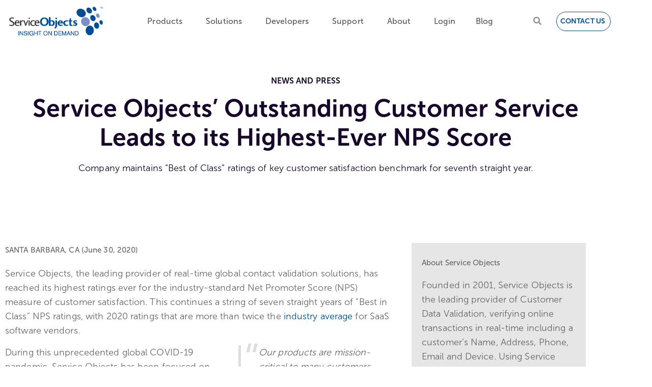

--- FILE ---
content_type: text/html; charset=UTF-8
request_url: https://www.serviceobjects.com/news-and-press/press-releases/highest-ever-nps-score/
body_size: 41571
content:
<!doctype html>
<html lang="en-US">
<head>
	<meta charset="UTF-8">
	<meta name="viewport" content="width=device-width, initial-scale=1">
	<link rel="profile" href="https://gmpg.org/xfn/11">
	<meta name='robots' content='index, follow, max-image-preview:large, max-snippet:-1, max-video-preview:-1' />
<meta name="dlm-version" content="5.1.6">
	<!-- This site is optimized with the Yoast SEO Premium plugin v26.8 (Yoast SEO v26.8) - https://yoast.com/product/yoast-seo-premium-wordpress/ -->
	<title>Service Objects’ Outstanding Customer Service Leads to its Highest-Ever NPS Score</title>
	<meta name="description" content="Service Objects’ Outstanding Customer Service Leads to its Highest-Ever NPS Score" />
	<link rel="canonical" href="https://www.serviceobjects.com/news-and-press/press-releases/highest-ever-nps-score/" />
	<meta property="og:locale" content="en_US" />
	<meta property="og:type" content="article" />
	<meta property="og:title" content="Service Objects’ Outstanding Customer Service Leads to its Highest-Ever NPS Score" />
	<meta property="og:description" content="Service Objects’ Outstanding Customer Service Leads to its Highest-Ever NPS Score" />
	<meta property="og:url" content="https://www.serviceobjects.com/news-and-press/press-releases/highest-ever-nps-score/" />
	<meta property="og:site_name" content="Service Objects" />
	<meta property="article:modified_time" content="2021-08-03T06:16:11+00:00" />
	<meta name="twitter:card" content="summary_large_image" />
	<!-- / Yoast SEO Premium plugin. -->


<link rel='dns-prefetch' href='//use.fontawesome.com' />
<link rel="alternate" type="application/rss+xml" title="Service Objects &raquo; Feed" href="https://www.serviceobjects.com/feed/" />
<link rel="alternate" type="application/rss+xml" title="Service Objects &raquo; Comments Feed" href="https://www.serviceobjects.com/comments/feed/" />
<link rel="alternate" title="oEmbed (JSON)" type="application/json+oembed" href="https://www.serviceobjects.com/wp-json/oembed/1.0/embed?url=https%3A%2F%2Fwww.serviceobjects.com%2Fnews-and-press%2Fpress-releases%2Fhighest-ever-nps-score%2F" />
<link rel="alternate" title="oEmbed (XML)" type="text/xml+oembed" href="https://www.serviceobjects.com/wp-json/oembed/1.0/embed?url=https%3A%2F%2Fwww.serviceobjects.com%2Fnews-and-press%2Fpress-releases%2Fhighest-ever-nps-score%2F&#038;format=xml" />
<style id='wp-img-auto-sizes-contain-inline-css'>
img:is([sizes=auto i],[sizes^="auto," i]){contain-intrinsic-size:3000px 1500px}
/*# sourceURL=wp-img-auto-sizes-contain-inline-css */
</style>
<style id='wp-emoji-styles-inline-css'>

	img.wp-smiley, img.emoji {
		display: inline !important;
		border: none !important;
		box-shadow: none !important;
		height: 1em !important;
		width: 1em !important;
		margin: 0 0.07em !important;
		vertical-align: -0.1em !important;
		background: none !important;
		padding: 0 !important;
	}
/*# sourceURL=wp-emoji-styles-inline-css */
</style>
<link rel='stylesheet' id='wp-block-library-css' href='https://www.serviceobjects.com/wp-includes/css/dist/block-library/style.min.css?ver=6.9' media='all' />
<link rel='stylesheet' id='jet-engine-frontend-css' href='https://www.serviceobjects.com/wp-content/plugins/jet-engine/assets/css/frontend.css?ver=3.8.3' media='all' />
<style id='global-styles-inline-css'>
:root{--wp--preset--aspect-ratio--square: 1;--wp--preset--aspect-ratio--4-3: 4/3;--wp--preset--aspect-ratio--3-4: 3/4;--wp--preset--aspect-ratio--3-2: 3/2;--wp--preset--aspect-ratio--2-3: 2/3;--wp--preset--aspect-ratio--16-9: 16/9;--wp--preset--aspect-ratio--9-16: 9/16;--wp--preset--color--black: #000000;--wp--preset--color--cyan-bluish-gray: #abb8c3;--wp--preset--color--white: #ffffff;--wp--preset--color--pale-pink: #f78da7;--wp--preset--color--vivid-red: #cf2e2e;--wp--preset--color--luminous-vivid-orange: #ff6900;--wp--preset--color--luminous-vivid-amber: #fcb900;--wp--preset--color--light-green-cyan: #7bdcb5;--wp--preset--color--vivid-green-cyan: #00d084;--wp--preset--color--pale-cyan-blue: #8ed1fc;--wp--preset--color--vivid-cyan-blue: #0693e3;--wp--preset--color--vivid-purple: #9b51e0;--wp--preset--gradient--vivid-cyan-blue-to-vivid-purple: linear-gradient(135deg,rgb(6,147,227) 0%,rgb(155,81,224) 100%);--wp--preset--gradient--light-green-cyan-to-vivid-green-cyan: linear-gradient(135deg,rgb(122,220,180) 0%,rgb(0,208,130) 100%);--wp--preset--gradient--luminous-vivid-amber-to-luminous-vivid-orange: linear-gradient(135deg,rgb(252,185,0) 0%,rgb(255,105,0) 100%);--wp--preset--gradient--luminous-vivid-orange-to-vivid-red: linear-gradient(135deg,rgb(255,105,0) 0%,rgb(207,46,46) 100%);--wp--preset--gradient--very-light-gray-to-cyan-bluish-gray: linear-gradient(135deg,rgb(238,238,238) 0%,rgb(169,184,195) 100%);--wp--preset--gradient--cool-to-warm-spectrum: linear-gradient(135deg,rgb(74,234,220) 0%,rgb(151,120,209) 20%,rgb(207,42,186) 40%,rgb(238,44,130) 60%,rgb(251,105,98) 80%,rgb(254,248,76) 100%);--wp--preset--gradient--blush-light-purple: linear-gradient(135deg,rgb(255,206,236) 0%,rgb(152,150,240) 100%);--wp--preset--gradient--blush-bordeaux: linear-gradient(135deg,rgb(254,205,165) 0%,rgb(254,45,45) 50%,rgb(107,0,62) 100%);--wp--preset--gradient--luminous-dusk: linear-gradient(135deg,rgb(255,203,112) 0%,rgb(199,81,192) 50%,rgb(65,88,208) 100%);--wp--preset--gradient--pale-ocean: linear-gradient(135deg,rgb(255,245,203) 0%,rgb(182,227,212) 50%,rgb(51,167,181) 100%);--wp--preset--gradient--electric-grass: linear-gradient(135deg,rgb(202,248,128) 0%,rgb(113,206,126) 100%);--wp--preset--gradient--midnight: linear-gradient(135deg,rgb(2,3,129) 0%,rgb(40,116,252) 100%);--wp--preset--font-size--small: 13px;--wp--preset--font-size--medium: 20px;--wp--preset--font-size--large: 36px;--wp--preset--font-size--x-large: 42px;--wp--preset--spacing--20: 0.44rem;--wp--preset--spacing--30: 0.67rem;--wp--preset--spacing--40: 1rem;--wp--preset--spacing--50: 1.5rem;--wp--preset--spacing--60: 2.25rem;--wp--preset--spacing--70: 3.38rem;--wp--preset--spacing--80: 5.06rem;--wp--preset--shadow--natural: 6px 6px 9px rgba(0, 0, 0, 0.2);--wp--preset--shadow--deep: 12px 12px 50px rgba(0, 0, 0, 0.4);--wp--preset--shadow--sharp: 6px 6px 0px rgba(0, 0, 0, 0.2);--wp--preset--shadow--outlined: 6px 6px 0px -3px rgb(255, 255, 255), 6px 6px rgb(0, 0, 0);--wp--preset--shadow--crisp: 6px 6px 0px rgb(0, 0, 0);}:root { --wp--style--global--content-size: 800px;--wp--style--global--wide-size: 1200px; }:where(body) { margin: 0; }.wp-site-blocks > .alignleft { float: left; margin-right: 2em; }.wp-site-blocks > .alignright { float: right; margin-left: 2em; }.wp-site-blocks > .aligncenter { justify-content: center; margin-left: auto; margin-right: auto; }:where(.wp-site-blocks) > * { margin-block-start: 24px; margin-block-end: 0; }:where(.wp-site-blocks) > :first-child { margin-block-start: 0; }:where(.wp-site-blocks) > :last-child { margin-block-end: 0; }:root { --wp--style--block-gap: 24px; }:root :where(.is-layout-flow) > :first-child{margin-block-start: 0;}:root :where(.is-layout-flow) > :last-child{margin-block-end: 0;}:root :where(.is-layout-flow) > *{margin-block-start: 24px;margin-block-end: 0;}:root :where(.is-layout-constrained) > :first-child{margin-block-start: 0;}:root :where(.is-layout-constrained) > :last-child{margin-block-end: 0;}:root :where(.is-layout-constrained) > *{margin-block-start: 24px;margin-block-end: 0;}:root :where(.is-layout-flex){gap: 24px;}:root :where(.is-layout-grid){gap: 24px;}.is-layout-flow > .alignleft{float: left;margin-inline-start: 0;margin-inline-end: 2em;}.is-layout-flow > .alignright{float: right;margin-inline-start: 2em;margin-inline-end: 0;}.is-layout-flow > .aligncenter{margin-left: auto !important;margin-right: auto !important;}.is-layout-constrained > .alignleft{float: left;margin-inline-start: 0;margin-inline-end: 2em;}.is-layout-constrained > .alignright{float: right;margin-inline-start: 2em;margin-inline-end: 0;}.is-layout-constrained > .aligncenter{margin-left: auto !important;margin-right: auto !important;}.is-layout-constrained > :where(:not(.alignleft):not(.alignright):not(.alignfull)){max-width: var(--wp--style--global--content-size);margin-left: auto !important;margin-right: auto !important;}.is-layout-constrained > .alignwide{max-width: var(--wp--style--global--wide-size);}body .is-layout-flex{display: flex;}.is-layout-flex{flex-wrap: wrap;align-items: center;}.is-layout-flex > :is(*, div){margin: 0;}body .is-layout-grid{display: grid;}.is-layout-grid > :is(*, div){margin: 0;}body{padding-top: 0px;padding-right: 0px;padding-bottom: 0px;padding-left: 0px;}a:where(:not(.wp-element-button)){text-decoration: underline;}:root :where(.wp-element-button, .wp-block-button__link){background-color: #32373c;border-width: 0;color: #fff;font-family: inherit;font-size: inherit;font-style: inherit;font-weight: inherit;letter-spacing: inherit;line-height: inherit;padding-top: calc(0.667em + 2px);padding-right: calc(1.333em + 2px);padding-bottom: calc(0.667em + 2px);padding-left: calc(1.333em + 2px);text-decoration: none;text-transform: inherit;}.has-black-color{color: var(--wp--preset--color--black) !important;}.has-cyan-bluish-gray-color{color: var(--wp--preset--color--cyan-bluish-gray) !important;}.has-white-color{color: var(--wp--preset--color--white) !important;}.has-pale-pink-color{color: var(--wp--preset--color--pale-pink) !important;}.has-vivid-red-color{color: var(--wp--preset--color--vivid-red) !important;}.has-luminous-vivid-orange-color{color: var(--wp--preset--color--luminous-vivid-orange) !important;}.has-luminous-vivid-amber-color{color: var(--wp--preset--color--luminous-vivid-amber) !important;}.has-light-green-cyan-color{color: var(--wp--preset--color--light-green-cyan) !important;}.has-vivid-green-cyan-color{color: var(--wp--preset--color--vivid-green-cyan) !important;}.has-pale-cyan-blue-color{color: var(--wp--preset--color--pale-cyan-blue) !important;}.has-vivid-cyan-blue-color{color: var(--wp--preset--color--vivid-cyan-blue) !important;}.has-vivid-purple-color{color: var(--wp--preset--color--vivid-purple) !important;}.has-black-background-color{background-color: var(--wp--preset--color--black) !important;}.has-cyan-bluish-gray-background-color{background-color: var(--wp--preset--color--cyan-bluish-gray) !important;}.has-white-background-color{background-color: var(--wp--preset--color--white) !important;}.has-pale-pink-background-color{background-color: var(--wp--preset--color--pale-pink) !important;}.has-vivid-red-background-color{background-color: var(--wp--preset--color--vivid-red) !important;}.has-luminous-vivid-orange-background-color{background-color: var(--wp--preset--color--luminous-vivid-orange) !important;}.has-luminous-vivid-amber-background-color{background-color: var(--wp--preset--color--luminous-vivid-amber) !important;}.has-light-green-cyan-background-color{background-color: var(--wp--preset--color--light-green-cyan) !important;}.has-vivid-green-cyan-background-color{background-color: var(--wp--preset--color--vivid-green-cyan) !important;}.has-pale-cyan-blue-background-color{background-color: var(--wp--preset--color--pale-cyan-blue) !important;}.has-vivid-cyan-blue-background-color{background-color: var(--wp--preset--color--vivid-cyan-blue) !important;}.has-vivid-purple-background-color{background-color: var(--wp--preset--color--vivid-purple) !important;}.has-black-border-color{border-color: var(--wp--preset--color--black) !important;}.has-cyan-bluish-gray-border-color{border-color: var(--wp--preset--color--cyan-bluish-gray) !important;}.has-white-border-color{border-color: var(--wp--preset--color--white) !important;}.has-pale-pink-border-color{border-color: var(--wp--preset--color--pale-pink) !important;}.has-vivid-red-border-color{border-color: var(--wp--preset--color--vivid-red) !important;}.has-luminous-vivid-orange-border-color{border-color: var(--wp--preset--color--luminous-vivid-orange) !important;}.has-luminous-vivid-amber-border-color{border-color: var(--wp--preset--color--luminous-vivid-amber) !important;}.has-light-green-cyan-border-color{border-color: var(--wp--preset--color--light-green-cyan) !important;}.has-vivid-green-cyan-border-color{border-color: var(--wp--preset--color--vivid-green-cyan) !important;}.has-pale-cyan-blue-border-color{border-color: var(--wp--preset--color--pale-cyan-blue) !important;}.has-vivid-cyan-blue-border-color{border-color: var(--wp--preset--color--vivid-cyan-blue) !important;}.has-vivid-purple-border-color{border-color: var(--wp--preset--color--vivid-purple) !important;}.has-vivid-cyan-blue-to-vivid-purple-gradient-background{background: var(--wp--preset--gradient--vivid-cyan-blue-to-vivid-purple) !important;}.has-light-green-cyan-to-vivid-green-cyan-gradient-background{background: var(--wp--preset--gradient--light-green-cyan-to-vivid-green-cyan) !important;}.has-luminous-vivid-amber-to-luminous-vivid-orange-gradient-background{background: var(--wp--preset--gradient--luminous-vivid-amber-to-luminous-vivid-orange) !important;}.has-luminous-vivid-orange-to-vivid-red-gradient-background{background: var(--wp--preset--gradient--luminous-vivid-orange-to-vivid-red) !important;}.has-very-light-gray-to-cyan-bluish-gray-gradient-background{background: var(--wp--preset--gradient--very-light-gray-to-cyan-bluish-gray) !important;}.has-cool-to-warm-spectrum-gradient-background{background: var(--wp--preset--gradient--cool-to-warm-spectrum) !important;}.has-blush-light-purple-gradient-background{background: var(--wp--preset--gradient--blush-light-purple) !important;}.has-blush-bordeaux-gradient-background{background: var(--wp--preset--gradient--blush-bordeaux) !important;}.has-luminous-dusk-gradient-background{background: var(--wp--preset--gradient--luminous-dusk) !important;}.has-pale-ocean-gradient-background{background: var(--wp--preset--gradient--pale-ocean) !important;}.has-electric-grass-gradient-background{background: var(--wp--preset--gradient--electric-grass) !important;}.has-midnight-gradient-background{background: var(--wp--preset--gradient--midnight) !important;}.has-small-font-size{font-size: var(--wp--preset--font-size--small) !important;}.has-medium-font-size{font-size: var(--wp--preset--font-size--medium) !important;}.has-large-font-size{font-size: var(--wp--preset--font-size--large) !important;}.has-x-large-font-size{font-size: var(--wp--preset--font-size--x-large) !important;}
:root :where(.wp-block-pullquote){font-size: 1.5em;line-height: 1.6;}
/*# sourceURL=global-styles-inline-css */
</style>
<link rel='stylesheet' id='som_lost_password_style-css' href='https://www.serviceobjects.com/wp-content/plugins/frontend-reset-password/assets/css/password-lost.css?ver=6.9' media='all' />
<link rel='stylesheet' id='megamenu-css' href='https://www.serviceobjects.com/wp-content/uploads/maxmegamenu/style.css?ver=d3daf6' media='all' />
<link rel='stylesheet' id='dashicons-css' href='https://www.serviceobjects.com/wp-includes/css/dashicons.min.css?ver=6.9' media='all' />
<link rel='stylesheet' id='hello-elementor-css' href='https://www.serviceobjects.com/wp-content/themes/hello-elementor/assets/css/reset.css?ver=3.4.6' media='all' />
<link rel='stylesheet' id='hello-elementor-theme-style-css' href='https://www.serviceobjects.com/wp-content/themes/hello-elementor/assets/css/theme.css?ver=3.4.6' media='all' />
<link rel='stylesheet' id='hello-elementor-header-footer-css' href='https://www.serviceobjects.com/wp-content/themes/hello-elementor/assets/css/header-footer.css?ver=3.4.6' media='all' />
<link rel='stylesheet' id='elementor-frontend-css' href='https://www.serviceobjects.com/wp-content/plugins/elementor/assets/css/frontend.min.css?ver=3.34.2' media='all' />
<link rel='stylesheet' id='widget-image-css' href='https://www.serviceobjects.com/wp-content/plugins/elementor/assets/css/widget-image.min.css?ver=3.34.2' media='all' />
<link rel='stylesheet' id='swiper-css' href='https://www.serviceobjects.com/wp-content/plugins/elementor/assets/lib/swiper/v8/css/swiper.min.css?ver=8.4.5' media='all' />
<link rel='stylesheet' id='e-swiper-css' href='https://www.serviceobjects.com/wp-content/plugins/elementor/assets/css/conditionals/e-swiper.min.css?ver=3.34.2' media='all' />
<link rel='stylesheet' id='widget-heading-css' href='https://www.serviceobjects.com/wp-content/plugins/elementor/assets/css/widget-heading.min.css?ver=3.34.2' media='all' />
<link rel='stylesheet' id='e-sticky-css' href='https://www.serviceobjects.com/wp-content/plugins/elementor-pro/assets/css/modules/sticky.min.css?ver=3.34.2' media='all' />
<link rel='stylesheet' id='widget-nav-menu-css' href='https://www.serviceobjects.com/wp-content/plugins/elementor-pro/assets/css/widget-nav-menu.min.css?ver=3.34.2' media='all' />
<link rel='stylesheet' id='e-animation-float-css' href='https://www.serviceobjects.com/wp-content/plugins/elementor/assets/lib/animations/styles/e-animation-float.min.css?ver=3.34.2' media='all' />
<link rel='stylesheet' id='widget-social-icons-css' href='https://www.serviceobjects.com/wp-content/plugins/elementor/assets/css/widget-social-icons.min.css?ver=3.34.2' media='all' />
<link rel='stylesheet' id='e-apple-webkit-css' href='https://www.serviceobjects.com/wp-content/plugins/elementor/assets/css/conditionals/apple-webkit.min.css?ver=3.34.2' media='all' />
<link rel='stylesheet' id='e-animation-grow-css' href='https://www.serviceobjects.com/wp-content/plugins/elementor/assets/lib/animations/styles/e-animation-grow.min.css?ver=3.34.2' media='all' />
<link rel='stylesheet' id='e-shapes-css' href='https://www.serviceobjects.com/wp-content/plugins/elementor/assets/css/conditionals/shapes.min.css?ver=3.34.2' media='all' />
<link rel='stylesheet' id='widget-divider-css' href='https://www.serviceobjects.com/wp-content/plugins/elementor/assets/css/widget-divider.min.css?ver=3.34.2' media='all' />
<link rel='stylesheet' id='e-animation-zoomIn-css' href='https://www.serviceobjects.com/wp-content/plugins/elementor/assets/lib/animations/styles/zoomIn.min.css?ver=3.34.2' media='all' />
<link rel='stylesheet' id='e-popup-css' href='https://www.serviceobjects.com/wp-content/plugins/elementor-pro/assets/css/conditionals/popup.min.css?ver=3.34.2' media='all' />
<link rel='stylesheet' id='elementor-icons-css' href='https://www.serviceobjects.com/wp-content/plugins/elementor/assets/lib/eicons/css/elementor-icons.min.css?ver=5.46.0' media='all' />
<link rel='stylesheet' id='elementor-post-31-css' href='https://www.serviceobjects.com/wp-content/uploads/elementor/css/post-31.css?ver=1769129964' media='all' />
<link rel='stylesheet' id='font-awesome-5-all-css' href='https://www.serviceobjects.com/wp-content/plugins/elementor/assets/lib/font-awesome/css/all.min.css?ver=3.34.2' media='all' />
<link rel='stylesheet' id='font-awesome-4-shim-css' href='https://www.serviceobjects.com/wp-content/plugins/elementor/assets/lib/font-awesome/css/v4-shims.min.css?ver=3.34.2' media='all' />
<link rel='stylesheet' id='elementor-post-896-css' href='https://www.serviceobjects.com/wp-content/uploads/elementor/css/post-896.css?ver=1769129964' media='all' />
<link rel='stylesheet' id='elementor-post-708-css' href='https://www.serviceobjects.com/wp-content/uploads/elementor/css/post-708.css?ver=1769129965' media='all' />
<link rel='stylesheet' id='elementor-post-3266-css' href='https://www.serviceobjects.com/wp-content/uploads/elementor/css/post-3266.css?ver=1769130344' media='all' />
<link rel='stylesheet' id='elementor-post-9573-css' href='https://www.serviceobjects.com/wp-content/uploads/elementor/css/post-9573.css?ver=1769129965' media='all' />
<link rel='stylesheet' id='elementor-post-6708-css' href='https://www.serviceobjects.com/wp-content/uploads/elementor/css/post-6708.css?ver=1769129965' media='all' />
<link rel='stylesheet' id='ayecode-ui-css' href='https://www.serviceobjects.com/wp-content/plugins/userswp/vendor/ayecode/wp-ayecode-ui/assets-v5/css/ayecode-ui-compatibility.css?ver=0.2.43' media='all' />
<style id='ayecode-ui-inline-css'>
body.modal-open #wpadminbar{z-index:999}.embed-responsive-16by9 .fluid-width-video-wrapper{padding:0!important;position:initial}.aui-nav-links .pagination{justify-content:inherit}
/*# sourceURL=ayecode-ui-inline-css */
</style>
<link rel='stylesheet' id='font-awesome-css' href='https://use.fontawesome.com/releases/v6.7.2/css/all.css?wpfas=true' media='all' />
<link rel='stylesheet' id='elementor-gf-local-robotoslab-css' href='https://www.serviceobjects.com/wp-content/uploads/elementor/google-fonts/css/robotoslab.css?ver=1742596664' media='all' />
<script src="https://www.serviceobjects.com/wp-includes/js/jquery/jquery.min.js?ver=3.7.1" id="jquery-core-js"></script>
<script src="https://www.serviceobjects.com/wp-includes/js/jquery/jquery-migrate.min.js?ver=3.4.1" id="jquery-migrate-js"></script>
<script src="https://www.serviceobjects.com/wp-content/plugins/userswp/vendor/ayecode/wp-ayecode-ui/assets/js/select2.min.js?ver=4.0.11" id="select2-js"></script>
<script src="https://www.serviceobjects.com/wp-content/plugins/userswp/vendor/ayecode/wp-ayecode-ui/assets-v5/js/bootstrap.bundle.min.js?ver=0.2.43" id="bootstrap-js-bundle-js"></script>
<script id="bootstrap-js-bundle-js-after">
function aui_init_greedy_nav(){jQuery('nav.greedy').each(function(i,obj){if(jQuery(this).hasClass("being-greedy")){return true}jQuery(this).addClass('navbar-expand');jQuery(this).off('shown.bs.tab').on('shown.bs.tab',function(e){if(jQuery(e.target).closest('.dropdown-menu').hasClass('greedy-links')){jQuery(e.target).closest('.greedy').find('.greedy-btn.dropdown').attr('aria-expanded','false');jQuery(e.target).closest('.greedy-links').removeClass('show').addClass('d-none')}});jQuery(document).off('mousemove','.greedy-btn').on('mousemove','.greedy-btn',function(e){jQuery('.dropdown-menu.greedy-links').removeClass('d-none')});var $vlinks='';var $dDownClass='';var ddItemClass='greedy-nav-item';if(jQuery(this).find('.navbar-nav').length){if(jQuery(this).find('.navbar-nav').hasClass("being-greedy")){return true}$vlinks=jQuery(this).find('.navbar-nav').addClass("being-greedy w-100").removeClass('overflow-hidden')}else if(jQuery(this).find('.nav').length){if(jQuery(this).find('.nav').hasClass("being-greedy")){return true}$vlinks=jQuery(this).find('.nav').addClass("being-greedy w-100").removeClass('overflow-hidden');$dDownClass=' mt-0 p-0 zi-5 ';ddItemClass+=' mt-0 me-0'}else{return false}jQuery($vlinks).append('<li class="nav-item list-unstyled ml-auto greedy-btn d-none dropdown"><button data-bs-toggle="collapse" class="nav-link greedy-nav-link" role="button"><i class="fas fa-ellipsis-h"></i> <span class="greedy-count badge bg-dark rounded-pill"></span></button><ul class="greedy-links dropdown-menu dropdown-menu-end '+$dDownClass+'"></ul></li>');var $hlinks=jQuery(this).find('.greedy-links');var $btn=jQuery(this).find('.greedy-btn');var numOfItems=0;var totalSpace=0;var closingTime=1000;var breakWidths=[];$vlinks.children().outerWidth(function(i,w){totalSpace+=w;numOfItems+=1;breakWidths.push(totalSpace)});var availableSpace,numOfVisibleItems,requiredSpace,buttonSpace,timer;function check(){buttonSpace=$btn.width();availableSpace=$vlinks.width()-10;numOfVisibleItems=$vlinks.children().length;requiredSpace=breakWidths[numOfVisibleItems-1];if(numOfVisibleItems>1&&requiredSpace>availableSpace){var $li=$vlinks.children().last().prev();$li.removeClass('nav-item').addClass(ddItemClass);if(!jQuery($hlinks).children().length){$li.find('.nav-link').addClass('w-100 dropdown-item rounded-0 rounded-bottom')}else{jQuery($hlinks).find('.nav-link').removeClass('rounded-top');$li.find('.nav-link').addClass('w-100 dropdown-item rounded-0 rounded-top')}$li.prependTo($hlinks);numOfVisibleItems-=1;check()}else if(availableSpace>breakWidths[numOfVisibleItems]){$hlinks.children().first().insertBefore($btn);numOfVisibleItems+=1;check()}jQuery($btn).find(".greedy-count").html(numOfItems-numOfVisibleItems);if(numOfVisibleItems===numOfItems){$btn.addClass('d-none')}else $btn.removeClass('d-none')}jQuery(window).on("resize",function(){check()});check()})}function aui_select2_locale(){var aui_select2_params={"i18n_select_state_text":"Select an option\u2026","i18n_no_matches":"No matches found","i18n_ajax_error":"Loading failed","i18n_input_too_short_1":"Please enter 1 or more characters","i18n_input_too_short_n":"Please enter %item% or more characters","i18n_input_too_long_1":"Please delete 1 character","i18n_input_too_long_n":"Please delete %item% characters","i18n_selection_too_long_1":"You can only select 1 item","i18n_selection_too_long_n":"You can only select %item% items","i18n_load_more":"Loading more results\u2026","i18n_searching":"Searching\u2026"};return{theme:"bootstrap-5",width:jQuery(this).data('width')?jQuery(this).data('width'):jQuery(this).hasClass('w-100')?'100%':'style',placeholder:jQuery(this).data('placeholder'),language:{errorLoading:function(){return aui_select2_params.i18n_searching},inputTooLong:function(args){var overChars=args.input.length-args.maximum;if(1===overChars){return aui_select2_params.i18n_input_too_long_1}return aui_select2_params.i18n_input_too_long_n.replace('%item%',overChars)},inputTooShort:function(args){var remainingChars=args.minimum-args.input.length;if(1===remainingChars){return aui_select2_params.i18n_input_too_short_1}return aui_select2_params.i18n_input_too_short_n.replace('%item%',remainingChars)},loadingMore:function(){return aui_select2_params.i18n_load_more},maximumSelected:function(args){if(args.maximum===1){return aui_select2_params.i18n_selection_too_long_1}return aui_select2_params.i18n_selection_too_long_n.replace('%item%',args.maximum)},noResults:function(){return aui_select2_params.i18n_no_matches},searching:function(){return aui_select2_params.i18n_searching}}}}function aui_init_select2(){var select2_args=jQuery.extend({},aui_select2_locale());jQuery("select.aui-select2").each(function(){if(!jQuery(this).hasClass("select2-hidden-accessible")){jQuery(this).select2(select2_args)}})}function aui_time_ago(selector){var aui_timeago_params={"prefix_ago":"","suffix_ago":" ago","prefix_after":"after ","suffix_after":"","seconds":"less than a minute","minute":"about a minute","minutes":"%d minutes","hour":"about an hour","hours":"about %d hours","day":"a day","days":"%d days","month":"about a month","months":"%d months","year":"about a year","years":"%d years"};var templates={prefix:aui_timeago_params.prefix_ago,suffix:aui_timeago_params.suffix_ago,seconds:aui_timeago_params.seconds,minute:aui_timeago_params.minute,minutes:aui_timeago_params.minutes,hour:aui_timeago_params.hour,hours:aui_timeago_params.hours,day:aui_timeago_params.day,days:aui_timeago_params.days,month:aui_timeago_params.month,months:aui_timeago_params.months,year:aui_timeago_params.year,years:aui_timeago_params.years};var template=function(t,n){return templates[t]&&templates[t].replace(/%d/i,Math.abs(Math.round(n)))};var timer=function(time){if(!time)return;time=time.replace(/\.\d+/,"");time=time.replace(/-/,"/").replace(/-/,"/");time=time.replace(/T/," ").replace(/Z/," UTC");time=time.replace(/([\+\-]\d\d)\:?(\d\d)/," $1$2");time=new Date(time*1000||time);var now=new Date();var seconds=((now.getTime()-time)*.001)>>0;var minutes=seconds/60;var hours=minutes/60;var days=hours/24;var years=days/365;return templates.prefix+(seconds<45&&template('seconds',seconds)||seconds<90&&template('minute',1)||minutes<45&&template('minutes',minutes)||minutes<90&&template('hour',1)||hours<24&&template('hours',hours)||hours<42&&template('day',1)||days<30&&template('days',days)||days<45&&template('month',1)||days<365&&template('months',days/30)||years<1.5&&template('year',1)||template('years',years))+templates.suffix};var elements=document.getElementsByClassName(selector);if(selector&&elements&&elements.length){for(var i in elements){var $el=elements[i];if(typeof $el==='object'){$el.innerHTML='<i class="far fa-clock"></i> '+timer($el.getAttribute('title')||$el.getAttribute('datetime'))}}}setTimeout(function(){aui_time_ago(selector)},60000)}function aui_init_tooltips(){jQuery('[data-bs-toggle="tooltip"]').tooltip();jQuery('[data-bs-toggle="popover"]').popover();jQuery('[data-bs-toggle="popover-html"]').popover({html:true,sanitize:false});jQuery('[data-bs-toggle="popover"],[data-bs-toggle="popover-html"]').on('inserted.bs.popover',function(){jQuery('body > .popover').wrapAll("<div class='bsui' />")})}$aui_doing_init_flatpickr=false;function aui_init_flatpickr(){if(typeof jQuery.fn.flatpickr==="function"&&!$aui_doing_init_flatpickr){$aui_doing_init_flatpickr=true;try{flatpickr.localize({weekdays:{shorthand:['Sun','Mon','Tue','Wed','Thu','Fri','Sat'],longhand:['Sun','Mon','Tue','Wed','Thu','Fri','Sat'],},months:{shorthand:['Jan','Feb','Mar','Apr','May','Jun','Jul','Aug','Sep','Oct','Nov','Dec'],longhand:['January','February','March','April','May','June','July','August','September','October','November','December'],},daysInMonth:[31,28,31,30,31,30,31,31,30,31,30,31],firstDayOfWeek:1,ordinal:function(nth){var s=nth%100;if(s>3&&s<21)return"th";switch(s%10){case 1:return"st";case 2:return"nd";case 3:return"rd";default:return"th"}},rangeSeparator:' to ',weekAbbreviation:'Wk',scrollTitle:'Scroll to increment',toggleTitle:'Click to toggle',amPM:['AM','PM'],yearAriaLabel:'Year',hourAriaLabel:'Hour',minuteAriaLabel:'Minute',time_24hr:false})}catch(err){console.log(err.message)}jQuery('input[data-aui-init="flatpickr"]:not(.flatpickr-input)').flatpickr()}$aui_doing_init_flatpickr=false}$aui_doing_init_iconpicker=false;function aui_init_iconpicker(){if(typeof jQuery.fn.iconpicker==="function"&&!$aui_doing_init_iconpicker){$aui_doing_init_iconpicker=true;jQuery('input[data-aui-init="iconpicker"]:not(.iconpicker-input)').iconpicker()}$aui_doing_init_iconpicker=false}function aui_modal_iframe($title,$url,$footer,$dismissible,$class,$dialog_class,$body_class,responsive){if(!$body_class){$body_class='p-0'}var wClass='text-center position-absolute w-100 text-dark overlay overlay-white p-0 m-0 d-flex justify-content-center align-items-center';var wStyle='';var sStyle='';var $body="",sClass="w-100 p-0 m-0";if(responsive){$body+='<div class="embed-responsive embed-responsive-16by9 ratio ratio-16x9">';wClass+=' h-100';sClass+=' embed-responsive-item'}else{wClass+=' vh-100';sClass+=' vh-100';wStyle+=' height: 90vh !important;';sStyle+=' height: 90vh !important;'}$body+='<div class="ac-preview-loading '+wClass+'" style="left:0;top:0;'+wStyle+'"><div class="spinner-border" role="status"></div></div>';$body+='<iframe id="embedModal-iframe" class="'+sClass+'" style="'+sStyle+'" src="" width="100%" height="100%" frameborder="0" allowtransparency="true"></iframe>';if(responsive){$body+='</div>'}$m=aui_modal($title,$body,$footer,$dismissible,$class,$dialog_class,$body_class);const auiModal=document.getElementById('aui-modal');auiModal.addEventListener('shown.bs.modal',function(e){iFrame=jQuery('#embedModal-iframe');jQuery('.ac-preview-loading').removeClass('d-none').addClass('d-flex');iFrame.attr({src:$url});iFrame.load(function(){jQuery('.ac-preview-loading').removeClass('d-flex').addClass('d-none')})});return $m}function aui_modal($title,$body,$footer,$dismissible,$class,$dialog_class,$body_class){if(!$class){$class=''}if(!$dialog_class){$dialog_class=''}if(!$body){$body='<div class="text-center"><div class="spinner-border" role="status"></div></div>'}jQuery('.aui-modal').remove();jQuery('.modal-backdrop').remove();jQuery('body').css({overflow:'','padding-right':''});var $modal='';$modal+='<div id="aui-modal" class="modal aui-modal fade shadow bsui '+$class+'" tabindex="-1">'+'<div class="modal-dialog modal-dialog-centered '+$dialog_class+'">'+'<div class="modal-content border-0 shadow">';if($title){$modal+='<div class="modal-header">'+'<h5 class="modal-title">'+$title+'</h5>';if($dismissible){$modal+='<button type="button" class="btn-close" data-bs-dismiss="modal" aria-label="Close">'+'</button>'}$modal+='</div>'}$modal+='<div class="modal-body '+$body_class+'">'+$body+'</div>';if($footer){$modal+='<div class="modal-footer">'+$footer+'</div>'}$modal+='</div>'+'</div>'+'</div>';jQuery('body').append($modal);const ayeModal=new bootstrap.Modal('.aui-modal',{});ayeModal.show()}function aui_conditional_fields(form){jQuery(form).find(".aui-conditional-field").each(function(){var $element_require=jQuery(this).data('element-require');if($element_require){$element_require=$element_require.replace("&#039;","'");$element_require=$element_require.replace("&quot;",'"');if(aui_check_form_condition($element_require,form)){jQuery(this).removeClass('d-none')}else{jQuery(this).addClass('d-none')}}})}function aui_check_form_condition(condition,form){if(form){condition=condition.replace(/\(form\)/g,"('"+form+"')")}return new Function("return "+condition+";")()}jQuery.fn.aui_isOnScreen=function(){var win=jQuery(window);var viewport={top:win.scrollTop(),left:win.scrollLeft()};viewport.right=viewport.left+win.width();viewport.bottom=viewport.top+win.height();var bounds=this.offset();bounds.right=bounds.left+this.outerWidth();bounds.bottom=bounds.top+this.outerHeight();return(!(viewport.right<bounds.left||viewport.left>bounds.right||viewport.bottom<bounds.top||viewport.top>bounds.bottom))};function aui_carousel_maybe_show_multiple_items($carousel){var $items={};var $item_count=0;if(!jQuery($carousel).find('.carousel-inner-original').length){jQuery($carousel).append('<div class="carousel-inner-original d-none">'+jQuery($carousel).find('.carousel-inner').html().replaceAll('carousel-item','not-carousel-item')+'</div>')}jQuery($carousel).find('.carousel-inner-original .not-carousel-item').each(function(){$items[$item_count]=jQuery(this).html();$item_count++});if(!$item_count){return}if(jQuery(window).width()<=576){if(jQuery($carousel).find('.carousel-inner').hasClass('aui-multiple-items')&&jQuery($carousel).find('.carousel-inner-original').length){jQuery($carousel).find('.carousel-inner').removeClass('aui-multiple-items').html(jQuery($carousel).find('.carousel-inner-original').html().replaceAll('not-carousel-item','carousel-item'));jQuery($carousel).find(".carousel-indicators li").removeClass("d-none")}}else{var $md_count=jQuery($carousel).data('limit_show');var $md_cols_count=jQuery($carousel).data('cols_show');var $new_items='';var $new_items_count=0;var $new_item_count=0;var $closed=true;Object.keys($items).forEach(function(key,index){if(index!=0&&Number.isInteger(index/$md_count)){$new_items+='</div></div>';$closed=true}if(index==0||Number.isInteger(index/$md_count)){$row_cols_class=$md_cols_count?' g-lg-4 g-3 row-cols-1 row-cols-lg-'+$md_cols_count:'';$active=index==0?'active':'';$new_items+='<div class="carousel-item '+$active+'"><div class="row'+$row_cols_class+' ">';$closed=false;$new_items_count++;$new_item_count=0}$new_items+='<div class="col ">'+$items[index]+'</div>';$new_item_count++});if(!$closed){if($md_count-$new_item_count>0){$placeholder_count=$md_count-$new_item_count;while($placeholder_count>0){$new_items+='<div class="col "></div>';$placeholder_count--}}$new_items+='</div></div>'}jQuery($carousel).find('.carousel-inner').addClass('aui-multiple-items').html($new_items);jQuery($carousel).find('.carousel-item.active img').each(function(){if(real_srcset=jQuery(this).attr("data-srcset")){if(!jQuery(this).attr("srcset"))jQuery(this).attr("srcset",real_srcset)}if(real_src=jQuery(this).attr("data-src")){if(!jQuery(this).attr("srcset"))jQuery(this).attr("src",real_src)}});$hide_count=$new_items_count-1;jQuery($carousel).find(".carousel-indicators li:gt("+$hide_count+")").addClass("d-none")}jQuery(window).trigger("aui_carousel_multiple")}function aui_init_carousel_multiple_items(){jQuery(window).on("resize",function(){jQuery('.carousel-multiple-items').each(function(){aui_carousel_maybe_show_multiple_items(this)})});jQuery('.carousel-multiple-items').each(function(){aui_carousel_maybe_show_multiple_items(this)})}function init_nav_sub_menus(){jQuery('.navbar-multi-sub-menus').each(function(i,obj){if(jQuery(this).hasClass("has-sub-sub-menus")){return true}jQuery(this).addClass('has-sub-sub-menus');jQuery(this).find('.dropdown-menu a.dropdown-toggle').on('click',function(e){var $el=jQuery(this);$el.toggleClass('active-dropdown');var $parent=jQuery(this).offsetParent(".dropdown-menu");if(!jQuery(this).next().hasClass('show')){jQuery(this).parents('.dropdown-menu').first().find('.show').removeClass("show")}var $subMenu=jQuery(this).next(".dropdown-menu");$subMenu.toggleClass('show');jQuery(this).parent("li").toggleClass('show');jQuery(this).parents('li.nav-item.dropdown.show').on('hidden.bs.dropdown',function(e){jQuery('.dropdown-menu .show').removeClass("show");$el.removeClass('active-dropdown')});if(!$parent.parent().hasClass('navbar-nav')){$el.next().addClass('position-relative border-top border-bottom')}return false})})}function aui_lightbox_embed($link,ele){ele.preventDefault();jQuery('.aui-carousel-modal').remove();var $modal='<div class="modal fade aui-carousel-modal bsui" id="aui-carousel-modal" tabindex="-1" role="dialog" aria-labelledby="aui-modal-title" aria-hidden="true"><div class="modal-dialog modal-dialog-centered modal-xl mw-100"><div class="modal-content bg-transparent border-0 shadow-none"><div class="modal-header"><h5 class="modal-title" id="aui-modal-title"></h5></div><div class="modal-body text-center"><i class="fas fa-circle-notch fa-spin fa-3x"></i></div></div></div></div>';jQuery('body').append($modal);const ayeModal=new bootstrap.Modal('.aui-carousel-modal',{});const myModalEl=document.getElementById('aui-carousel-modal');myModalEl.addEventListener('hidden.bs.modal',event=>{jQuery(".aui-carousel-modal iframe").attr('src','')});jQuery('.aui-carousel-modal').on('shown.bs.modal',function(e){jQuery('.aui-carousel-modal .carousel-item.active').find('iframe').each(function(){var $iframe=jQuery(this);$iframe.parent().find('.ac-preview-loading').removeClass('d-none').addClass('d-flex');if(!$iframe.attr('src')&&$iframe.data('src')){$iframe.attr('src',$iframe.data('src'))}$iframe.on('load',function(){setTimeout(function(){$iframe.parent().find('.ac-preview-loading').removeClass('d-flex').addClass('d-none')},1250)})})});$container=jQuery($link).closest('.aui-gallery');$clicked_href=jQuery($link).attr('href');$images=[];$container.find('.aui-lightbox-image, .aui-lightbox-iframe').each(function(){var a=this;var href=jQuery(a).attr('href');if(href){$images.push(href)}});if($images.length){var $carousel='<div id="aui-embed-slider-modal" class="carousel slide" >';if($images.length>1){$i=0;$carousel+='<ol class="carousel-indicators position-fixed">';$container.find('.aui-lightbox-image, .aui-lightbox-iframe').each(function(){$active=$clicked_href==jQuery(this).attr('href')?'active':'';$carousel+='<li data-bs-target="#aui-embed-slider-modal" data-bs-slide-to="'+$i+'" class="'+$active+'"></li>';$i++});$carousel+='</ol>'}$i=0;$rtl_class='justify-content-start';$carousel+='<div class="carousel-inner d-flex align-items-center '+$rtl_class+'">';$container.find('.aui-lightbox-image').each(function(){var a=this;var href=jQuery(a).attr('href');$active=$clicked_href==jQuery(this).attr('href')?'active':'';$carousel+='<div class="carousel-item '+$active+'"><div>';var css_height=window.innerWidth>window.innerHeight?'90vh':'auto';var srcset=jQuery(a).find('img').attr('srcset');var sizes='';if(srcset){var sources=srcset.split(',').map(s=>{var parts=s.trim().split(' ');return{width:parseInt(parts[1].replace('w','')),descriptor:parts[1].replace('w','px')}}).sort((a,b)=>b.width-a.width);sizes=sources.map((source,index,array)=>{if(index===0){return `${source.descriptor}`}else{return `(max-width:${source.width-1}px)${array[index-1].descriptor}`}}).reverse().join(', ')}var img=href?jQuery(a).find('img').clone().attr('src',href).attr('sizes',sizes).removeClass().addClass('mx-auto d-block w-auto rounded').css({'max-height':css_height,'max-width':'98%'}).get(0).outerHTML:jQuery(a).find('img').clone().removeClass().addClass('mx-auto d-block w-auto rounded').css({'max-height':css_height,'max-width':'98%'}).get(0).outerHTML;$carousel+=img;if(jQuery(a).parent().find('.carousel-caption').length){$carousel+=jQuery(a).parent().find('.carousel-caption').clone().removeClass('sr-only visually-hidden').get(0).outerHTML}else if(jQuery(a).parent().find('.figure-caption').length){$carousel+=jQuery(a).parent().find('.figure-caption').clone().removeClass('sr-only visually-hidden').addClass('carousel-caption').get(0).outerHTML}$carousel+='</div></div>';$i++});$container.find('.aui-lightbox-iframe').each(function(){var a=this;var css_height=window.innerWidth>window.innerHeight?'90vh;':'auto;';var styleWidth=$images.length>1?'max-width:70%;':'';$active=$clicked_href==jQuery(this).attr('href')?'active':'';$carousel+='<div class="carousel-item '+$active+'"><div class="modal-xl mx-auto ratio ratio-16x9" style="max-height:'+css_height+styleWidth+'">';var url=jQuery(a).attr('href');var iframe='<div class="ac-preview-loading text-light d-none" style="left:0;top:0;height:'+css_height+'"><div class="spinner-border m-auto" role="status"></div></div>';iframe+='<iframe class="aui-carousel-iframe" style="height:'+css_height+'" src="" data-src="'+url+'?rel=0&amp;showinfo=0&amp;modestbranding=1&amp;autoplay=1" allow="autoplay"></iframe>';var img=iframe;$carousel+=img;$carousel+='</div></div>';$i++});$carousel+='</div>';if($images.length>1){$carousel+='<a class="carousel-control-prev" href="#aui-embed-slider-modal" role="button" data-bs-slide="prev">';$carousel+='<span class="carousel-control-prev-icon" aria-hidden="true"></span>';$carousel+=' <a class="carousel-control-next" href="#aui-embed-slider-modal" role="button" data-bs-slide="next">';$carousel+='<span class="carousel-control-next-icon" aria-hidden="true"></span>';$carousel+='</a>'}$carousel+='</div>';var $close='<button type="button" class="btn-close btn-close-white text-end position-fixed" style="right: 20px;top: 10px; z-index: 1055;" data-bs-dismiss="modal" aria-label="Close"></button>';jQuery('.aui-carousel-modal .modal-content').html($carousel).prepend($close);ayeModal.show();try{if('ontouchstart'in document.documentElement||navigator.maxTouchPoints>0){let _bsC=new bootstrap.Carousel('#aui-embed-slider-modal')}}catch(err){}}}function aui_init_lightbox_embed(){jQuery('.aui-lightbox-image, .aui-lightbox-iframe').off('click').on("click",function(ele){aui_lightbox_embed(this,ele)})}function aui_init_modal_iframe(){jQuery('.aui-has-embed, [data-aui-embed="iframe"]').each(function(e){if(!jQuery(this).hasClass('aui-modal-iframed')&&jQuery(this).data('embed-url')){jQuery(this).addClass('aui-modal-iframed');jQuery(this).on("click",function(e1){aui_modal_iframe('',jQuery(this).data('embed-url'),'',true,'','modal-lg','aui-modal-iframe p-0',true);return false})}})}$aui_doing_toast=false;function aui_toast($id,$type,$title,$title_small,$body,$time,$can_close){if($aui_doing_toast){setTimeout(function(){aui_toast($id,$type,$title,$title_small,$body,$time,$can_close)},500);return}$aui_doing_toast=true;if($can_close==null){$can_close=false}if($time==''||$time==null){$time=3000}if(document.getElementById($id)){jQuery('#'+$id).toast('show');setTimeout(function(){$aui_doing_toast=false},500);return}var uniqid=Date.now();if($id){uniqid=$id}$op="";$tClass='';$thClass='';$icon="";if($type=='success'){$op="opacity:.92;";$tClass='alert bg-success w-auto';$thClass='bg-transparent border-0 text-white';$icon="<div class='h5 m-0 p-0'><i class='fas fa-check-circle me-2'></i></div>"}else if($type=='error'||$type=='danger'){$op="opacity:.92;";$tClass='alert bg-danger  w-auto';$thClass='bg-transparent border-0 text-white';$icon="<div class='h5 m-0 p-0'><i class='far fa-times-circle me-2'></i></div>"}else if($type=='info'){$op="opacity:.92;";$tClass='alert bg-info  w-auto';$thClass='bg-transparent border-0 text-white';$icon="<div class='h5 m-0 p-0'><i class='fas fa-info-circle me-2'></i></div>"}else if($type=='warning'){$op="opacity:.92;";$tClass='alert bg-warning  w-auto';$thClass='bg-transparent border-0 text-dark';$icon="<div class='h5 m-0 p-0'><i class='fas fa-exclamation-triangle me-2'></i></div>"}if(!document.getElementById("aui-toasts")){jQuery('body').append('<div class="bsui" id="aui-toasts"><div class="position-fixed aui-toast-bottom-right pr-3 pe-3 mb-1" style="z-index: 500000;right: 0;bottom: 0;'+$op+'"></div></div>')}$toast='<div id="'+uniqid+'" class="toast fade hide shadow hover-shadow '+$tClass+'" style="" role="alert" aria-live="assertive" aria-atomic="true" data-bs-delay="'+$time+'">';if($type||$title||$title_small){$toast+='<div class="toast-header '+$thClass+'">';if($icon){$toast+=$icon}if($title){$toast+='<strong class="me-auto">'+$title+'</strong>'}if($title_small){$toast+='<small>'+$title_small+'</small>'}if($can_close){$toast+='<button type="button" class="ms-2 mb-1 btn-close" data-bs-dismiss="toast" aria-label="Close"></button>'}$toast+='</div>'}if($body){$toast+='<div class="toast-body">'+$body+'</div>'}$toast+='</div>';jQuery('.aui-toast-bottom-right').prepend($toast);jQuery('#'+uniqid).toast('show');setTimeout(function(){$aui_doing_toast=false},500)}function aui_init_counters(){const animNum=(EL)=>{if(EL._isAnimated)return;EL._isAnimated=true;let end=EL.dataset.auiend;let start=EL.dataset.auistart;let duration=EL.dataset.auiduration?EL.dataset.auiduration:2000;let seperator=EL.dataset.auisep?EL.dataset.auisep:'';jQuery(EL).prop('Counter',start).animate({Counter:end},{duration:Math.abs(duration),easing:'swing',step:function(now){const text=seperator?(Math.ceil(now)).toLocaleString('en-US'):Math.ceil(now);const html=seperator?text.split(",").map(n=>`<span class="count">${n}</span>`).join(","):text;if(seperator&&seperator!=','){html.replace(',',seperator)}jQuery(this).html(html)}})};const inViewport=(entries,observer)=>{entries.forEach(entry=>{if(entry.isIntersecting)animNum(entry.target)})};jQuery("[data-auicounter]").each((i,EL)=>{const observer=new IntersectionObserver(inViewport);observer.observe(EL)})}function aui_init(){aui_init_counters();init_nav_sub_menus();aui_init_tooltips();aui_init_select2();aui_init_flatpickr();aui_init_iconpicker();aui_init_greedy_nav();aui_time_ago('timeago');aui_init_carousel_multiple_items();aui_init_lightbox_embed();aui_init_modal_iframe()}jQuery(window).on("load",function(){aui_init()});jQuery(function($){var ua=navigator.userAgent.toLowerCase();var isiOS=ua.match(/(iphone|ipod|ipad)/);if(isiOS){var pS=0;pM=parseFloat($('body').css('marginTop'));$(document).on('show.bs.modal',function(){pS=window.scrollY;$('body').css({marginTop:-pS,overflow:'hidden',position:'fixed',})}).on('hidden.bs.modal',function(){$('body').css({marginTop:pM,overflow:'visible',position:'inherit',});window.scrollTo(0,pS)})}$(document).on('slide.bs.carousel',function(el){var $_modal=$(el.relatedTarget).closest('.aui-carousel-modal:visible').length?$(el.relatedTarget).closest('.aui-carousel-modal:visible'):'';if($_modal&&$_modal.find('.carousel-item iframe.aui-carousel-iframe').length){$_modal.find('.carousel-item.active iframe.aui-carousel-iframe').each(function(){if($(this).attr('src')){$(this).data('src',$(this).attr('src'));$(this).attr('src','')}});if($(el.relatedTarget).find('iframe.aui-carousel-iframe').length){$(el.relatedTarget).find('.ac-preview-loading').removeClass('d-none').addClass('d-flex');var $cIframe=$(el.relatedTarget).find('iframe.aui-carousel-iframe');if(!$cIframe.attr('src')&&$cIframe.data('src')){$cIframe.attr('src',$cIframe.data('src'))}$cIframe.on('load',function(){setTimeout(function(){$_modal.find('.ac-preview-loading').removeClass('d-flex').addClass('d-none')},1250)})}}})});var aui_confirm=function(message,okButtonText,cancelButtonText,isDelete,large){okButtonText=okButtonText||'Yes';cancelButtonText=cancelButtonText||'Cancel';message=message||'Are you sure?';sizeClass=large?'':'modal-sm';btnClass=isDelete?'btn-danger':'btn-primary';deferred=jQuery.Deferred();var $body="";$body+="<h3 class='h4 py-3 text-center text-dark'>"+message+"</h3>";$body+="<div class='d-flex'>";$body+="<button class='btn btn-outline-secondary w-50 btn-round' data-bs-dismiss='modal'  onclick='deferred.resolve(false);'>"+cancelButtonText+"</button>";$body+="<button class='btn "+btnClass+" ms-2 w-50 btn-round' data-bs-dismiss='modal'  onclick='deferred.resolve(true);'>"+okButtonText+"</button>";$body+="</div>";$modal=aui_modal('',$body,'',false,'',sizeClass);return deferred.promise()};function aui_flip_color_scheme_on_scroll($value,$iframe){if(!$value)$value=window.scrollY;var navbar=$iframe?$iframe.querySelector('.color-scheme-flip-on-scroll'):document.querySelector('.color-scheme-flip-on-scroll');if(navbar==null)return;let cs_original=navbar.dataset.cso;let cs_scroll=navbar.dataset.css;if(!cs_scroll&&!cs_original){if(navbar.classList.contains('navbar-light')){cs_original='navbar-light';cs_scroll='navbar-dark'}else if(navbar.classList.contains('navbar-dark')){cs_original='navbar-dark';cs_scroll='navbar-light'}navbar.dataset.cso=cs_original;navbar.dataset.css=cs_scroll}if($value>0||navbar.classList.contains('nav-menu-open')){navbar.classList.remove(cs_original);navbar.classList.add(cs_scroll)}else{navbar.classList.remove(cs_scroll);navbar.classList.add(cs_original)}}window.onscroll=function(){aui_set_data_scroll();aui_flip_color_scheme_on_scroll()};function aui_set_data_scroll(){document.documentElement.dataset.scroll=window.scrollY}aui_set_data_scroll();aui_flip_color_scheme_on_scroll();
//# sourceURL=bootstrap-js-bundle-js-after
</script>
<script id="userswp-js-extra">
var uwp_localize_data = {"uwp_more_char_limit":"100","uwp_more_text":"more","uwp_less_text":"less","error":"Something went wrong.","error_retry":"Something went wrong, please retry.","uwp_more_ellipses_text":"...","ajaxurl":"https://www.serviceobjects.com/wp-admin/admin-ajax.php","login_modal":"1","register_modal":"1","forgot_modal":"1","uwp_pass_strength":"0","uwp_strong_pass_msg":"Please enter valid strong password.","default_banner":"https://www.serviceobjects.com/wp-content/plugins/userswp/assets/images/banner.png","basicNonce":"278b5d602e"};
//# sourceURL=userswp-js-extra
</script>
<script src="https://www.serviceobjects.com/wp-content/plugins/userswp/assets/js/users-wp.min.js?ver=1.2.54" id="userswp-js"></script>
<script src="https://www.serviceobjects.com/wp-content/plugins/elementor/assets/lib/font-awesome/js/v4-shims.min.js?ver=3.34.2" id="font-awesome-4-shim-js"></script>
<link rel="https://api.w.org/" href="https://www.serviceobjects.com/wp-json/" /><link rel="alternate" title="JSON" type="application/json" href="https://www.serviceobjects.com/wp-json/wp/v2/news-and-press/4444" /><link rel="EditURI" type="application/rsd+xml" title="RSD" href="https://www.serviceobjects.com/xmlrpc.php?rsd" />
<meta name="generator" content="WordPress 6.9" />
<link rel='shortlink' href='https://www.serviceobjects.com/?p=4444' />
<style>
.som-password-error-message,
.som-password-sent-message {
	background-color: #fff9f9;
	border-color: #fff9f9;
}
</style>
<script type="text/javascript">
           var ajaxurl = "https://www.serviceobjects.com/wp-admin/admin-ajax.php";
         </script><!-- Google Tag Manager -->
<script>(function(w,d,s,l,i){w[l]=w[l]||[];w[l].push({'gtm.start':
new Date().getTime(),event:'gtm.js'});var f=d.getElementsByTagName(s)[0],
j=d.createElement(s),dl=l!='dataLayer'?'&l='+l:'';j.async=true;j.src=
'https://www.googletagmanager.com/gtm.js?id='+i+dl;f.parentNode.insertBefore(j,f);
})(window,document,'script','dataLayer','GTM-MN37VS8');</script>
<!-- End Google Tag Manager -->
<meta name="generator" content="Elementor 3.34.2; features: additional_custom_breakpoints; settings: css_print_method-external, google_font-enabled, font_display-auto">
			
<!--<script src="https://www.serviceobjects.com/js/jquery.cookie.js"></script>//-->
<script>
	
				function clthnks() {
	 jQuery('#cookie-noti').delay(500).fadeOut( 'slow' );	
			jQuery.cookie('hide-alert', 'true', { expires: 1, path: '/' });
	jQuery('#elementor-popup-modal-9573').delay(100).fadeOut( 'slow' );	
						}
				
				
				
</script>
<script>
jQuery( document ).ready(function() {	
if ( jQuery.cookie('hide-alert') === 'true' ) {
}
else {
jQuery('body').prepend('<div id="cookie-noti" class="fixed">We use cookies to improve your experience on our website. By browsing this website, you agree to our use of cookies. <a href="#" id="save-cookie-noti" class="cb-enable" onClick="clthnks()">Thanks, I Understand</a>&nbsp;&nbsp;&nbsp;<a href="#cookie-pop" class="cb-policy">More Info</a>'); }
});	
</script>


<script type="application/ld+json" class="saswp-schema-markup-output">
[{"@context":"https:\/\/schema.org\/","@graph":[{"@context":"https:\/\/schema.org\/","@type":"SiteNavigationElement","@id":"https:\/\/www.serviceobjects.com\/#products","name":"Products","url":"https:\/\/www.serviceobjects.com\/products\/"},{"@context":"https:\/\/schema.org\/","@type":"SiteNavigationElement","@id":"https:\/\/www.serviceobjects.com\/#address-validation","name":"Address Validation","url":"https:\/\/www.serviceobjects.com\/address-validation\/"},{"@context":"https:\/\/schema.org\/","@type":"SiteNavigationElement","@id":"https:\/\/www.serviceobjects.com\/#us","name":"US","url":"https:\/\/www.serviceobjects.com\/address-validation-us\/"},{"@context":"https:\/\/schema.org\/","@type":"SiteNavigationElement","@id":"https:\/\/www.serviceobjects.com\/#canada","name":"Canada","url":"https:\/\/www.serviceobjects.com\/address-validation-canada\/"},{"@context":"https:\/\/schema.org\/","@type":"SiteNavigationElement","@id":"https:\/\/www.serviceobjects.com\/#global","name":"Global","url":"https:\/\/www.serviceobjects.com\/address-validation-international\/"},{"@context":"https:\/\/schema.org\/","@type":"SiteNavigationElement","@id":"https:\/\/www.serviceobjects.com\/#global-address-complete","name":"Global Address Complete","url":"https:\/\/www.serviceobjects.com\/global-address-complete\/"},{"@context":"https:\/\/schema.org\/","@type":"SiteNavigationElement","@id":"https:\/\/www.serviceobjects.com\/#ncoa-live-us-only","name":"NCOA Live (US only)","url":"https:\/\/www.serviceobjects.com\/change-of-address\/"},{"@context":"https:\/\/schema.org\/","@type":"SiteNavigationElement","@id":"https:\/\/www.serviceobjects.com\/#address-insight","name":"Address Insight","url":"https:\/\/www.serviceobjects.com\/address-insight\/"},{"@context":"https:\/\/schema.org\/","@type":"SiteNavigationElement","@id":"https:\/\/www.serviceobjects.com\/#us","name":"US","url":"https:\/\/www.serviceobjects.com\/lead-validation-us\/"},{"@context":"https:\/\/schema.org\/","@type":"SiteNavigationElement","@id":"https:\/\/www.serviceobjects.com\/#global","name":"Global","url":"https:\/\/www.serviceobjects.com\/lead-validation-international\/"},{"@context":"https:\/\/schema.org\/","@type":"SiteNavigationElement","@id":"https:\/\/www.serviceobjects.com\/#us","name":"US","url":"https:\/\/www.serviceobjects.com\/address-geocode-us\/"},{"@context":"https:\/\/schema.org\/","@type":"SiteNavigationElement","@id":"https:\/\/www.serviceobjects.com\/#canada","name":"Canada","url":"https:\/\/www.serviceobjects.com\/address-geocode-canada\/"},{"@context":"https:\/\/schema.org\/","@type":"SiteNavigationElement","@id":"https:\/\/www.serviceobjects.com\/#global","name":"Global","url":"https:\/\/www.serviceobjects.com\/address-geocode-international\/"},{"@context":"https:\/\/schema.org\/","@type":"SiteNavigationElement","@id":"https:\/\/www.serviceobjects.com\/#global","name":"Global","url":"https:\/\/www.serviceobjects.com\/phone-validation-international\/"},{"@context":"https:\/\/schema.org\/","@type":"SiteNavigationElement","@id":"https:\/\/www.serviceobjects.com\/#geophone-plus","name":"GeoPhone Plus","url":"https:\/\/www.serviceobjects.com\/reverse-phone-lookup\/"},{"@context":"https:\/\/schema.org\/","@type":"SiteNavigationElement","@id":"https:\/\/www.serviceobjects.com\/#phone-append","name":"Phone Append","url":"https:\/\/www.serviceobjects.com\/phone-append\/"},{"@context":"https:\/\/schema.org\/","@type":"SiteNavigationElement","@id":"https:\/\/www.serviceobjects.com\/#phone-exchange","name":"Phone Exchange","url":"https:\/\/www.serviceobjects.com\/phone-exchange\/"},{"@context":"https:\/\/schema.org\/","@type":"SiteNavigationElement","@id":"https:\/\/www.serviceobjects.com\/#name-validation","name":"Name Validation","url":"https:\/\/www.serviceobjects.com\/name-validation\/"},{"@context":"https:\/\/schema.org\/","@type":"SiteNavigationElement","@id":"https:\/\/www.serviceobjects.com\/#email-validation","name":"Email Validation","url":"https:\/\/www.serviceobjects.com\/email-validation\/"},{"@context":"https:\/\/schema.org\/","@type":"SiteNavigationElement","@id":"https:\/\/www.serviceobjects.com\/#fasttax","name":"FastTax","url":"https:\/\/www.serviceobjects.com\/fasttax\/"},{"@context":"https:\/\/schema.org\/","@type":"SiteNavigationElement","@id":"https:\/\/www.serviceobjects.com\/#ip-validation","name":"IP Validation","url":"https:\/\/www.serviceobjects.com\/ip-address-validation\/"},{"@context":"https:\/\/schema.org\/","@type":"SiteNavigationElement","@id":"https:\/\/www.serviceobjects.com\/#solutions","name":"Solutions","url":"https:\/\/www.serviceobjects.com\/solutions\/"},{"@context":"https:\/\/schema.org\/","@type":"SiteNavigationElement","@id":"https:\/\/www.serviceobjects.com\/#fixing-bad-addresses","name":"Fixing Bad Addresses","url":"https:\/\/www.serviceobjects.com\/solutions\/fixing-bad-addresses\/"},{"@context":"https:\/\/schema.org\/","@type":"SiteNavigationElement","@id":"https:\/\/www.serviceobjects.com\/#achieving-compliance","name":"Achieving Compliance","url":"https:\/\/www.serviceobjects.com\/solutions\/achieving-compliance\/"},{"@context":"https:\/\/schema.org\/","@type":"SiteNavigationElement","@id":"https:\/\/www.serviceobjects.com\/#managing-fraud","name":"Managing Fraud","url":"https:\/\/www.serviceobjects.com\/solutions\/managing-fraud\/"},{"@context":"https:\/\/schema.org\/","@type":"SiteNavigationElement","@id":"https:\/\/www.serviceobjects.com\/#leveraging-business-intelligence","name":"Leveraging Business Intelligence","url":"https:\/\/www.serviceobjects.com\/solutions\/leveraging-business-intelligence\/"},{"@context":"https:\/\/schema.org\/","@type":"SiteNavigationElement","@id":"https:\/\/www.serviceobjects.com\/#increasing-productivity","name":"Increasing Productivity","url":"https:\/\/www.serviceobjects.com\/solutions\/increasing-productivity\/"},{"@context":"https:\/\/schema.org\/","@type":"SiteNavigationElement","@id":"https:\/\/www.serviceobjects.com\/#understanding-customer-data-validation","name":"Understanding Customer Data Validation","url":"https:\/\/www.serviceobjects.com\/solutions\/customer-data-validation\/"},{"@context":"https:\/\/schema.org\/","@type":"SiteNavigationElement","@id":"https:\/\/www.serviceobjects.com\/#developers","name":"Developers","url":"https:\/\/www.serviceobjects.com\/developers\/"},{"@context":"https:\/\/schema.org\/","@type":"SiteNavigationElement","@id":"https:\/\/www.serviceobjects.com\/#developers-guide","name":"Developers Guide","url":"https:\/\/www.serviceobjects.com\/docs\/"},{"@context":"https:\/\/schema.org\/","@type":"SiteNavigationElement","@id":"https:\/\/www.serviceobjects.com\/#sample-code","name":"Sample Code","url":"https:\/\/www.serviceobjects.com\/developers\/sample-code\/"},{"@context":"https:\/\/schema.org\/","@type":"SiteNavigationElement","@id":"https:\/\/www.serviceobjects.com\/#sample-data","name":"Sample Data","url":"https:\/\/www.serviceobjects.com\/sample-data\/"},{"@context":"https:\/\/schema.org\/","@type":"SiteNavigationElement","@id":"https:\/\/www.serviceobjects.com\/#quick-lookups","name":"Quick Lookups","url":"https:\/\/www.serviceobjects.com\/developers\/lookups\/"},{"@context":"https:\/\/schema.org\/","@type":"SiteNavigationElement","@id":"https:\/\/www.serviceobjects.com\/#integrations","name":"Integrations","url":"https:\/\/www.serviceobjects.com\/blog\/integrations\/"},{"@context":"https:\/\/schema.org\/","@type":"SiteNavigationElement","@id":"https:\/\/www.serviceobjects.com\/#upload-your-list","name":"Upload Your List","url":"https:\/\/www.serviceobjects.com\/upload-center\/"},{"@context":"https:\/\/schema.org\/","@type":"SiteNavigationElement","@id":"https:\/\/www.serviceobjects.com\/#datatumbler-app","name":"DataTumbler App","url":"https:\/\/www.serviceobjects.com\/developers\/datatumbler\/"},{"@context":"https:\/\/schema.org\/","@type":"SiteNavigationElement","@id":"https:\/\/www.serviceobjects.com\/#nuget-packages","name":"NuGet Packages","url":"https:\/\/www.serviceobjects.com\/developers\/nuget\/"},{"@context":"https:\/\/schema.org\/","@type":"SiteNavigationElement","@id":"https:\/\/www.serviceobjects.com\/#support","name":"Support","url":"https:\/\/www.serviceobjects.com\/support\/tech-support\/"},{"@context":"https:\/\/schema.org\/","@type":"SiteNavigationElement","@id":"https:\/\/www.serviceobjects.com\/#request-customer-support","name":"Request Customer Support","url":"https:\/\/www.serviceobjects.com\/support\/tech-support\/"},{"@context":"https:\/\/schema.org\/","@type":"SiteNavigationElement","@id":"https:\/\/www.serviceobjects.com\/#usage-reports","name":"Usage Reports","url":"https:\/\/www.serviceobjects.com\/support\/usage-reports\/"},{"@context":"https:\/\/schema.org\/","@type":"SiteNavigationElement","@id":"https:\/\/www.serviceobjects.com\/#failover-configuration","name":"Failover Configuration","url":"https:\/\/www.serviceobjects.com\/support\/failover-configuration\/"},{"@context":"https:\/\/schema.org\/","@type":"SiteNavigationElement","@id":"https:\/\/www.serviceobjects.com\/#performance-reports","name":"Performance Reports","url":"https:\/\/www.serviceobjects.com\/support\/performance-reports\/"},{"@context":"https:\/\/schema.org\/","@type":"SiteNavigationElement","@id":"https:\/\/www.serviceobjects.com\/#professional-services","name":"Professional Services","url":"https:\/\/www.serviceobjects.com\/support\/professional-services\/"},{"@context":"https:\/\/schema.org\/","@type":"SiteNavigationElement","@id":"https:\/\/www.serviceobjects.com\/#security","name":"Security","url":"https:\/\/www.serviceobjects.com\/support\/security\/"},{"@context":"https:\/\/schema.org\/","@type":"SiteNavigationElement","@id":"https:\/\/www.serviceobjects.com\/#service-level-agreement","name":"Service Level Agreement","url":"https:\/\/www.serviceobjects.com\/support\/service-level-agreement\/"},{"@context":"https:\/\/schema.org\/","@type":"SiteNavigationElement","@id":"https:\/\/www.serviceobjects.com\/#master-service-agreement","name":"Master Service Agreement","url":"https:\/\/www.serviceobjects.com\/support\/master-service-agreement\/"},{"@context":"https:\/\/schema.org\/","@type":"SiteNavigationElement","@id":"https:\/\/www.serviceobjects.com\/#about","name":"About","url":"https:\/\/www.serviceobjects.com\/about-us\/"},{"@context":"https:\/\/schema.org\/","@type":"SiteNavigationElement","@id":"https:\/\/www.serviceobjects.com\/#contact-us","name":"Contact Us","url":"https:\/\/www.serviceobjects.com\/contact-us\/"},{"@context":"https:\/\/schema.org\/","@type":"SiteNavigationElement","@id":"https:\/\/www.serviceobjects.com\/#about-service-objects","name":"About Service Objects","url":"https:\/\/www.serviceobjects.com\/about-us\/"},{"@context":"https:\/\/schema.org\/","@type":"SiteNavigationElement","@id":"https:\/\/www.serviceobjects.com\/#our-story","name":"Our Story","url":"https:\/\/www.serviceobjects.com\/about-us\/our-story\/"},{"@context":"https:\/\/schema.org\/","@type":"SiteNavigationElement","@id":"https:\/\/www.serviceobjects.com\/#mission-and-core-values","name":"Mission and Core Values","url":"https:\/\/www.serviceobjects.com\/about-us\/our-mission\/"},{"@context":"https:\/\/schema.org\/","@type":"SiteNavigationElement","@id":"https:\/\/www.serviceobjects.com\/#corporate-conservation","name":"Corporate Conservation","url":"https:\/\/www.serviceobjects.com\/about-us\/corporate-conservation\/"},{"@context":"https:\/\/schema.org\/","@type":"SiteNavigationElement","@id":"https:\/\/www.serviceobjects.com\/#management-team","name":"Management Team","url":"https:\/\/www.serviceobjects.com\/about-us\/management-team\/"},{"@context":"https:\/\/schema.org\/","@type":"SiteNavigationElement","@id":"https:\/\/www.serviceobjects.com\/#grants","name":"Grants","url":"https:\/\/www.serviceobjects.com\/about-us\/in-kind-grants\/"},{"@context":"https:\/\/schema.org\/","@type":"SiteNavigationElement","@id":"https:\/\/www.serviceobjects.com\/#careers","name":"Careers","url":"https:\/\/www.serviceobjects.com\/careers\/"},{"@context":"https:\/\/schema.org\/","@type":"SiteNavigationElement","@id":"https:\/\/www.serviceobjects.com\/#success-stories","name":"Success Stories","url":"https:\/\/www.serviceobjects.com\/customer-success-stories\/"},{"@context":"https:\/\/schema.org\/","@type":"SiteNavigationElement","@id":"https:\/\/www.serviceobjects.com\/#why-service-objects","name":"Why Service Objects","url":"https:\/\/www.serviceobjects.com\/about-us\/why-service-objects\/"},{"@context":"https:\/\/schema.org\/","@type":"SiteNavigationElement","@id":"https:\/\/www.serviceobjects.com\/#partners","name":"Partners","url":"https:\/\/www.serviceobjects.com\/about-us\/partners\/"},{"@context":"https:\/\/schema.org\/","@type":"SiteNavigationElement","@id":"https:\/\/www.serviceobjects.com\/#news-and-press","name":"News and Press","url":"https:\/\/www.serviceobjects.com\/news-and-press\/"},{"@context":"https:\/\/schema.org\/","@type":"SiteNavigationElement","@id":"https:\/\/www.serviceobjects.com\/#white-papers","name":"White Papers","url":"https:\/\/www.serviceobjects.com\/articles-whitepapers\/"},{"@context":"https:\/\/schema.org\/","@type":"SiteNavigationElement","@id":"https:\/\/www.serviceobjects.com\/#webinars","name":"Webinars","url":"https:\/\/www.serviceobjects.com\/webinars\/"},{"@context":"https:\/\/schema.org\/","@type":"SiteNavigationElement","@id":"https:\/\/www.serviceobjects.com\/#company-materials","name":"Company Materials","url":"https:\/\/www.serviceobjects.com\/about-us\/company-materials\/"},{"@context":"https:\/\/schema.org\/","@type":"SiteNavigationElement","@id":"https:\/\/www.serviceobjects.com\/#login","name":"Login","url":"https:\/\/www.serviceobjects.com\/login\/"},{"@context":"https:\/\/schema.org\/","@type":"SiteNavigationElement","@id":"https:\/\/www.serviceobjects.com\/#account","name":"Account","url":"https:\/\/www.serviceobjects.com\/my-account\/"},{"@context":"https:\/\/schema.org\/","@type":"SiteNavigationElement","@id":"https:\/\/www.serviceobjects.com\/#logout","name":"Logout","url":"https:\/\/www.serviceobjects.com\/wp-login.php?action=logout&#038;redirect_to=https%3A%2F%2Fwww.serviceobjects.com&#038;_wpnonce=1fbf160ea2"},{"@context":"https:\/\/schema.org\/","@type":"SiteNavigationElement","@id":"https:\/\/www.serviceobjects.com\/#blog","name":"Blog","url":"https:\/\/www.serviceobjects.com\/blog\/"}]}]
</script>

			<style>
				.e-con.e-parent:nth-of-type(n+4):not(.e-lazyloaded):not(.e-no-lazyload),
				.e-con.e-parent:nth-of-type(n+4):not(.e-lazyloaded):not(.e-no-lazyload) * {
					background-image: none !important;
				}
				@media screen and (max-height: 1024px) {
					.e-con.e-parent:nth-of-type(n+3):not(.e-lazyloaded):not(.e-no-lazyload),
					.e-con.e-parent:nth-of-type(n+3):not(.e-lazyloaded):not(.e-no-lazyload) * {
						background-image: none !important;
					}
				}
				@media screen and (max-height: 640px) {
					.e-con.e-parent:nth-of-type(n+2):not(.e-lazyloaded):not(.e-no-lazyload),
					.e-con.e-parent:nth-of-type(n+2):not(.e-lazyloaded):not(.e-no-lazyload) * {
						background-image: none !important;
					}
				}
			</style>
			<link rel="icon" href="https://www.serviceobjects.com/wp-content/uploads/2021/06/faviconO.png" sizes="32x32" />
<link rel="icon" href="https://www.serviceobjects.com/wp-content/uploads/2021/06/faviconO.png" sizes="192x192" />
<link rel="apple-touch-icon" href="https://www.serviceobjects.com/wp-content/uploads/2021/06/faviconO.png" />
<meta name="msapplication-TileImage" content="https://www.serviceobjects.com/wp-content/uploads/2021/06/faviconO.png" />
<meta name="generator" content="WP Super Duper v1.2.31" data-sd-source="userswp" /><meta name="generator" content="WP Font Awesome Settings v1.1.10" data-ac-source="userswp" />		<style id="wp-custom-css">
			/* FORM CSS BY AP */
.hideme{display:none}
.gform_wrapper.gravity-theme .gfield_label, .gform_wrapper.gravity-theme .gfield_header_item, .gform_wrapper.gravity-theme .gform_fileupload_rules, .gform_wrapper.gravity-theme .ginput_complex label{
	text-transform: uppercase;
	font-size: 12px;
	font-weight: 500;
	margin-bottom: 0;
    font-family: "Museo Sans";
	color:#004e95;
}

.gform_heading{display:none}

input[type="date"], input[type="email"], input[type="number"], input[type="password"], input[type="search"], input[type="tel"], input[type="text"], input[type="url"], select, textarea {
    border: none;
    font-family: "Museo Sans";
    border-radius: 5px;
    color: #666;
	font-weight: 300;}

.gform_button{border: none; color:white;text-align: center;
    margin: auto;
    padding: 10px 40px;
    border-radius: 20px;
    display: block;
    text-transform: uppercase;
    font-size: 14px;
    letter-spacing: 1px;
    font-weight: 300;
    background: #004d94;
    font-family: "Museo Sans";}
	
#gform_9 .gform_button,#gform_2 .gform_button,
#gform_7 .gform_button{background: #fff; color: #004e95;}
.gform_button:hover{ background:#7c8ebf !important}

.gform-body textarea, .gform-body input[type="text"],.gform-body input[type="email"],.gform-body input[type="tel"], .gform-body input[type="password"], .gform-body select
	{width: 100%;
    font-family:"Museo Sans";
    background: #f5f5f5 !important;
    border: none;
	padding: 10px !important;}
	
#gform_3 .gchoice{display: inline-block; min-width: 200px;}

#gform_9 .gfield_label,#gform_2 .gfield_label,#gform_2 .ginput_complex label,
#gform_7 .gfield_label, #gform_7 .ginput_complex label, #gform_9 .ginput_complex label{color:white}


#request-demo #gform_9 .ginput_complex label,#request-demo #gform_9 .gfield_label{color: rgb(102, 102, 102);
}
#request-demo #gform_9 .gform_button {background:#004e95; color: #fff;}
#gform_9 .gform-body input, #gform_9 .gform-body select,
#upload-center .gform-body input, #upload-center .gform-body select
{background:white !important;border: 1px solid #ccc;}


option {
    font-family: "Museo sans", Sans-serif;
}

.gform_wrapper.gravity-theme .gfield_label, .gform_wrapper.gravity-theme .gfield_header_item, .gform_wrapper.gravity-theme .gform_fileupload_rules, .gform_wrapper.gravity-theme .ginput_complex label{
    font-size: 12px !important;
    font-weight: 500 !important;
    margin: 5px 0 !important;
    display: block !important;
    padding: 0 !important;
    text-align: left !important;
}



/* Form Validation Message CSS  */
.gform_wrapper .gfield_validation_message, .gform_wrapper .validation_message {
    background: #fff9f9 !important;
    border: none !important;
    font-size: 13px !important;
    margin-top: 0 !important;
    padding: 5px 10px !important;
}	
/* MEGA MENU CUSTOMIZATION AP */


#mega-menu-item-1042 .mega-sub-menu, #mega-menu-item-1043 .mega-sub-menu {
	max-width: 400px !important;
	
}

#mega-menu-item-1023 .mega-sub-menu {
	max-width: 250px !important;
}

#mega-menu-item-8257 .mega-sub-menu {
	max-width: 250px !important;
}

#mega-menu-item-966 .mega-sub-menu, #mega-menu-item-983 .mega-sub-menu, #mega-menu-item-1005 .mega-sub-menu  {
	max-width: 470px !important;
}


/* MEGA MENU DROP SHADOW */
#mega-menu-wrap-menu-1 #mega-menu-menu-1 > li.mega-menu-megamenu > ul.mega-sub-menu {
	box-shadow: 0px 10px 20px #0009;
}
/* DOWNLOAD PAGE CUSTOM CSS */
    .dlm-downloads{
	list-style-type: none;
    margin: 0;
    padding: 0;}
	.download-box{float:left;margin:10px}
	.download-box .download-box-content {
    padding: 10px;}


/*Input Output Section*/
.elementor-6703 .elementor-element.elementor-element-059fe64 .jet-listing-dynamic-field .jet-listing-dynamic-field__inline-wrap {
    width: 100% !important;
}

.elementor-6703 .elementor-element.elementor-element-059fe64 .jet-listing-dynamic-field .jet-listing-dynamic-field__content {
    width: 100% !important;
}


/*RSS feed*/
.rss_item {
    padding: 0 !important;
}

.rss_image {
    width: 304px !important;
    height: 150px !important;
}

.feedzy-rss .rss_item .rss_image {
    margin: 0 auto !important;
    margin-top: -7px !important;
}

.feedzy-rss .rss_item .title a {
    color: #004E95 !important;
    font-family: "Museo sans", Sans-serif !important;
    font-size: 20px !important;
    font-weight: 500 !important;
    
}

.feedzy-rss .rss_item span.title {
    text-align: center !important;
}
#blog-feed-item{margin-bottom:5px}
#blog-feed-item span.title a {
    display: block;
    position: relative;
    top: 20px;
    padding-bottom: 40px;
    padding-right: 20px;
    padding-left: 20px;
    
}

.rss_content {
    padding-left: 20px;
    padding-right: 20px;
    text-align: center;
	font-family: "Museo sans", Sans-serif;
	font-size: 16px;
	font-weight: 300;
}

.feedzy-rss .rss_item {
    border-bottom: 0 !important;
}


.rss_image {
    width: 100% !important;
}

/*RSS feed*/

label#label_7_15_1 {
	color: #FFF !important;
}

.tmpos {
	position: relative;
	top: -10px;
	font-size: 24px;
}



/*** cookie notification ****/
#cookie-noti.fixed {
    position: fixed;
    bottom: 0;
    left: 0;
    z-index: 100;
    padding: 10px 0;        
}

#cookie-noti {
    line-height: 24px;
    text-align: center;
    padding: 3px 0;
    width: 100%;
    color: #f1f1f3;
    background-color: rgb(50, 58, 69);
		font-family: "Museo Sans";
		font-size: 12px;
	
}

a.cb-enable, a.cb-policy {
    margin-left: 20px;
    padding: 5px 8px;   
    border-radius: 5px;
    font-family: "Museo Sans";
    text-decoration: none;
		background-color: #f6f6f6 !important;
		font-family: "Museo Sans";
		font-size: 12px;
		opacity: .7;
		transition: .3s;  white-space: nowrap;
 }
              
a.cb-policy {
		margin-left: 5px;
}
        
a.cb-policy:hover, a.cb-enable:hover {
    background-color: #FFF;
		opacity: 1;
	  text-decoration:none;
}

.thankscookie { cursor: pointer;}

/*** cookie notification ****/


@media (max-width:800px) {
	.dnonebreak {
		display: none;
	}
}

/*gravity form id 9 */
#request-demo #gform_9 .ginput_complex label, #request-demo #gform_9 .gfield_label {
	color: #004e95 !important; }

#request-demo .gform_wrapper .gfield_required {
	color: #004e95 !important;
}

/* UPLOAD CENTER */
.text-button button{
background: none !important;
border: none !important;
padding: 5px 10px;
margin: 0;
color: #004e95;
text-decoration: underline;}

.text-button button:hover{
color: #7c8ebf;
text-decoration: none;}

#gform_2 .gfield_label_before_complex{
	padding:0;}


/*Reg form products page*/
#field_2_5 legend {
	margin-top: -1px !important;
}


#input_2_5_3, #input_2_5_6 {
	margin-top: -7px;
}

/* IPBlocking */
.iptext {
    font-family: "Museo sans", Sans-serif;
    font-size: 18px;
    color: #666;
    padding: 20px;
    box-sizing: border-box;
}
/* IPBlocking */

/*update account form*/
div#field_13_38 h3.gsection_title, div#field_13_30 h3.gsection_title, div#field_13_33 h3.gsection_title, div#field_13_44 h3.gsection_title {
    font-size: 12px !important;
    font-weight: 500;
    color: #004e95 !important;
    margin:0 auto;
    margin-top: 20px;
    margin-bottom: -10px;
}

/*update account form*/

.regform_inlinefield {
	min-width: 33.33%;
	display: inline;
}


/*products corrected*/
.glyphicon {
    position: relative;
    top: 0;
    display: inline-block;
    font-family: "Museo sans", Sans-serif;
	line-height: 1;
	font-size: 12px;
	font-weight: 800;
}

.glyphicon-ok::before {
	content: "\2713";
}

.glyphicon-plus::before {
	content: "\002B";
}

.glyphicon-ok-sign::before {
	content: "\2713";
	font-size: 19px;
	font-weight: bold !important;
	background: #00a888;
	color: #FFF;
	border-radius: 50%;
	padding: 1px 5px;
}

.glyphicon-remove::before {
	content: "\2716";
	font-size: 20px;
	color: red;
}

.icon-unpublish::before {
	content: "\2716";
	font-size: 10px;
	background: red;
	color: #FFF;
	border-radius: 100%;
	padding: 3px 6px;
	position: relative;
	top: -2px;
}

.btn.btn-success.gsButton.blue {
	display: block;
	margin: 0 auto;
}

/* products terms and agreement FORM */
.products_terms {
	font-family: "Museo sans", Sans-serif;
	font-size: 12px;
	color: #FFF;
	line-height: 1.6em;
	letter-spacing: 0.1em;
	margin-top: 10px !important;
	margin-bottom: -10px !important;
}

.products_terms a {
	color: #FFF;
	text-decoration: underline;
}

#gform_submit_button_2:hover {
	background: #77a93b !important;
	color: #FFF !important;
}

/* products terms and agreement FORM */

.elementor-tabs #xml,.elementor-tabs #json{    font-family: Consolas;
    word-wrap: break-word;}
.cuGreen {
    color: #1d8a2a;
    font-weight: bold;
    word-break: break-all;
}
.demo-comment textarea{
    background: white !important;
    border: 1px solid #ccc;}

/*HIDE RECAPTCHA BADGE*/
.grecaptcha-badge { visibility: hidden; }

#blog-feed-item span.title a {
    padding-right: 5px;
    padding-left: 5px;






}
#blog-feed-item .feedzy-rss p{margin-bottom:0}



/* Products Post Template*/
.bg-gradient-products {
 background: rgb(255,255,255);
background: linear-gradient(0deg, rgba(255,255,255,1) 70%, rgba(244,244,244,1) 100%); 
}


.clr { clear: both; }

.clr50 {
	clear: both;
	height: 50px;
}

.clr20 {
	clear: both;
	height: 20px;
}

.bglight {
	background: #fafafa;
}

.wrap1100prodpost {
    width: 1100px;
}

.wrap900prodpost {
    width: 900px;
}
.wrap900prodpost, .wrap1100prodpost{
color:#54595F !important;
	margin: 0 auto;
font-size:18px !important;line-height:160% !important
}

.wrap900prodpost.intro {
    width: 900px;
    margin: 0 auto;
    background: white;
    padding: 0 40px 40px;
    border-top: 40px solid #004e95;
    box-shadow: 0px 0px 15px 1px rgba(209, 209, 209, 0.3);border-radius: 5px 5px 0 0;
}

.wrap900prodpost .prod-icon {
    max-width: 70px;
    background: white;
    text-align: center;
    margin-top: -20px;
    padding: 10px;
    border-radius: 50px;
}

.section_main_prodpost_temp {
    width: 100%;
    display: flex;
    align-items: center;
    justify-content: center;
	margin-bottom: 50px;
}

.section_1_prodpost {
	width: 35%;
	position: relative;
}

.section_2_prodpost {
	width: 65%;
	padding: 10px 70px;
	box-sizing: border-box;
}

h2.prodpost, h3.prodpost {
	color: #000000;
	font-family: "Museo sans", Sans-serif;
	font-size: 45px;
	font-weight: 500;
	line-height: 1.6em;
	letter-spacing: 0.1px;
	text-align: center;
}h3.prodpost {font-size: 24px;}

p.prodpost_paragraphcenter {
text-align:center;
}.prodpost_paragraphleft p {
text-align:left;margin:20px 0;
}
.main-prodTitle{margin:40px 0;}
.main-prodTitle p{margin:20px 0;}
p.prodpost_paragraphcenter a, .prodpost_paragraphleft a {
	font-weight: 500;
}

.wrap900prodpost ul li, .section_2_prodpost ul li, .title_center ol li  {
	margin-bottom: 10px;
}
.wrap900prodpost ul {
	margin-bottom: 20px;
}

.section_1_prodpost img {
	width: 100%;
}

.section_2_prodpost h2  {
color: #000000;
font-family: "Museo sans", Sans-serif;
font-size: 30px;
font-weight: 200;
line-height: 1.3em;
letter-spacing: 0.1px;
margin: 0 auto;
margin-bottom: 15px;
}

.btn1_prodpost, .btn1_question {
    width: 50%;
    text-align: right;
		padding-right: 20px;
		margin-top: 20px;
}

.btn2_prodpost, .btn2_question {
    width: 50%;
    text-align: left;
		padding-left: 20px;
		margin-top: 20px;
}

.btn1_prodpost a, .btn2_prodpost a, .demobutton {
	font-family: "Museo sans", Sans-serif;
	font-size: 16px;
	font-weight: 500;
	text-transform: none;
	background-color: #F8086E;
	border-style: solid;
	border-width: 2px 2px 2px 2px;
	color: #fff;
	border-color: #F8086E;
	border-radius: 5px 5px 5px 5px;
	padding: 15px 30px 15px 30px;
	transition: 0.5s;
	
}
.btn1_prodpost a:hover, .btn2_prodpost a:hover, .demobutton:hover{background-color: #fff;
	color:  #F8086E;
	text-decoration: none;
}
.btn1_question a, .btn2_question a {
	font-family: "Museo sans", Sans-serif;
	font-size: 16px;
	font-weight: 300;
	text-transform: none;
	background-color: #004e95;
	border-style: solid;
	border-width: 2px 2px 2px 2px;
	color: #fff;
	border-color: #004E95;
	border-radius: 5px 5px 5px 5px;
	padding: 15px 30px 15px 30px;
	transition: 0.5s;
	
}
.btn1_question a:hover, .btn2_question a:hover {
	background-color: #fff;
	color: #004e95;
	text-decoration: none;
}

.displaymobile { display: none; }

h2.prodpost_title_intro {
	display: inline-block;
	color: #000000;
	font-family: "Museo sans", Sans-serif;
	font-size: 45px;
	font-weight: 300;
	line-height: 1.3em;
	letter-spacing: 0.1px;
	text-align: center;
	margin: 0 auto;
}



.title_center {
	text-align: center;
}

.title_center h2 {
	color: #000;
}

.title_center img {
	max-width: 100% !important;
	height: auto;
}


img.icon_position_left {
	position: absolute;
	max-width: 80px;
	width: 100%;
	top: 0px;
	left: 0;
}

img.icon_position_right {
	position: absolute;
	max-width: 80px;
	width: 100%;
	top: 0px;
	right: 0;
}

@media (max-width: 1100px) {
	.wrap1100prodpost {
		width: 90%;
	}
}

@media (max-width: 900px) {
	.wrap900prodpost, .wrap900prodpost.intro {
		width: 90%;
	}	
	
	
}

@media (max-width:767px) {
	
	.section_main_prodpost_temp {
		display: inherit;
	}
.btn1_prodpost, .btn2_prodpost, .btn1_question, .btn2_question		{
			width: 100%;
			margin: 20px 0;
			padding: 0;
			text-align: center;
			display: inline-block;
		}
	
	.section_1_prodpost, 	.section_2_prodpost {
		width: 100%;
		padding: 0;
	}
	
	.section_1_prodpost img {
		width: 60%;
		display: block;
		margin: 0 auto;
	}
	
	.displaynonemobile {
		display: none;
	}
	.displaymobile {
		display: inherit;
	}
	
	h2.prodpost, h3.prodpost, h2.prodpost_title_intro {
		font-size: 35px;
		line-height: 1.2em;
	} h3.prodpost {
		font-size: 24px;
	}
	
	img.icon_position_left {
		position: absolute;
		max-width: 60px;
		width: 100%;
		top: 0px;
		left: 10%;
	}
	
		img.icon_position_right {
		position: absolute;
		max-width: 60px;
		width: 100%;
		top: 0px;
		right: 10%;
	}
}

/*make images round via css */
.section_1_prodpost img:first-of-type {
    border-radius: 50%;
    height: 250px;
    max-width: 250px;
    overflow: hidden;
    object-fit: cover;
    margin: auto;
    width: 100%;
	box-shadow:	0px 0px 15px 1px rgba(209, 209, 209, 0.3);
}
.section_1_prodpost{    text-align: center;
    max-width: 300px;
	margin: 0 auto;
}

/*Product TABS*/
.ptabs  div.elementor-tabs {
    margin-top: -100px;
}

.ptabs .elementor-tab-title.elementor-tab-desktop-title.elementor-active {
    background: #004e95;
    color: #FFF;
		border: 2px solid #004e95 !important;
}
.ptabs .elementor-tab-title.elementor-tab-desktop-title {
    border: 2px solid #004e95 !important;
		color: #004e95;
    margin: 0 10px;
    padding: 15px 30px;
    width: 250px;
    text-align: center;
    border-radius: 5px;
    margin-bottom: 100px;
    transition: 0.3s;
}

.ptabs .elementor-tab-title.elementor-tab-desktop-title:hover {
    background: #004e95;
    border: 2px solid  #004e95 !important;
    color: #FFF;
}

@media (max-width:767px){
.ptabs .elementor-tab-title.elementor-tab-mobile-title.elementor-active {
    background: #45C2F0;
    color: #FFF;
    margin: 0 auto;
} 

.ptabs .elementor-tab-title {
    font-size: 14px !important;
}


.ptabs .elementor-tab-title.elementor-tab-desktop-title {
    margin: 20px 2px 50px 2px;
    width: 150px;
    padding: 15px 15px;
}
}


@media (min-width: 320px) {
  .ptabs .elementor-tabs-wrapper {
        display: flex;
        flex-direction: row;
        justify-content: center;
  }
}
@media (min-width: 320px) {
  .ptabs .elementor-tab-mobile-title {
    display: none;
  }
}
/* Related Products CSS */
    .related-products img{width: 380px;
    height: 200px;
object-fit: cover;}

/* AP PRODUCT PAGE CHANGES */
.elementor-tab-title{font-weight:500 !important}
.masthead h2.elementor-heading-title,
	.main-prodTitle  h2.elementor-heading-title,
	.product-tabs  h2.elementor-heading-title,
	.product-brands h2.elementor-heading-title, .related-products h2.elementor-heading-title, h2.prodpost, h2.prodpost_title_intro{  
    font-family: "Museo sans", Sans-serif;
    font-size: 45px;
    font-weight: 500 !important;
    line-height: 1.2em;
    letter-spacing: 0.1px;}
	.product-tabs strong, .main-prodTitle  strong{font-weight: 500;
    color: black;}
	.section_2_prodpost h2{
	font-size: 24px;
font-weight: 500;
	}
	.masthead, .main-prodTitle{font-size:18px}
	
	.product-tabs ul, .main-prodTitle  ul {
  list-style: none; /* Remove default bullets */
}
.product-tabs ul li::before , .main-prodTitle  ul li::before {
  content: "\2022";
  color: #45c2f0;
  font-weight: bold;
  display: inline-block; 
  width: 1em;
  margin-left: -1em;
}
.related-products .product-name .jet-listing-dynamic-field__content{color:#000;font-weight:500;height:auto;font-size: 24px;}
/* Products Post Template*/
/* Products Features - HOW IT WORKS */
.prodfeat-wrap {
		width: 1100px;
		margin: 0 auto;
		padding: 50px 0;
		display: flex;
		align-items: center;
}

.prodfeat-img {
		width: 50%;
		text-align: center;
}
	
.prodfeat-txt {
		width: 50%;
}

.prodfeat-txt h2 {
	padding-top: 20px;
	color:#004e95;font-size: 24px;
  font-weight: 500;  
	line-height: 1.3em;
  letter-spacing: 0.1px;
  margin: 0 auto;
  margin-bottom: 15px;

}

.prodfeat-txt h2:nth-of-type(even) {
  color:#ef5f05;
}

@media (max-width:1120px) and (min-width:768px) {
	.prodfeat-wrap {
		width: 90%;
	}
}


/* Mega Menu Changes */
#mega-menu-item-933 > ul.mega-sub-menu {
  margin-left: -250px !important;}
  
/* change product title styling */
#mega-menu-wrap-menu-1 #mega-menu-menu-1 > #mega-menu-item-933 > ul.mega-sub-menu > li.mega-menu-item > a.mega-menu-link{font-size:16px;margin:15px 0 10px 0}
#mega-menu-wrap-menu-1 #mega-menu-menu-1 > #mega-menu-item-933 > ul.mega-sub-menu > li.mega-menu-item-934 > a.mega-menu-link{padding-left:15px}

#mega-menu-wrap-menu-1 #mega-menu-menu-1 > #mega-menu-item-933 > ul.mega-sub-menu > li.mega-menu-item {padding: 0}

#mega-menu-wrap-menu-1 #mega-menu-menu-1 > #mega-menu-item-933 > ul.mega-sub-menu > li.mega-menu-item li.mega-menu-item > a.mega-menu-link{color:#004e95}
#mega-menu-wrap-menu-1 #mega-menu-menu-1 > #mega-menu-item-933 > ul.mega-sub-menu > li.mega-menu-item li.mega-menu-item > a.mega-menu-link:hover{color:#18214d}
#mega-menu-wrap-menu-1 #mega-menu-menu-1 > #mega-menu-item-933 > ul.mega-sub-menu > li.mega-menu-item li.mega-menu-item-has-children > a.mega-menu-link{color:#343a44;font-weight:500;}
#mega-menu-wrap-menu-1 #mega-menu-menu-1 > #mega-menu-item-933 > ul.mega-sub-menu >  li.mega-disable-link ul.mega-sub-menu ul.mega-sub-menu{padding-left:0px;padding-bottom:20px;margin:0}
#mega-menu-wrap-menu-1 #mega-menu-menu-1 > #mega-menu-item-933 > ul.mega-sub-menu >  li.mega-disable-link ul.mega-sub-menu ul.mega-sub-menu a{padding:2px 0}

#mega-menu-wrap-menu-1 #mega-menu-menu-1 > #mega-menu-item-933 > ul.mega-sub-menu > li.mega-has-icon ul.mega-sub-menu{padding-left:15px}
#mega-menu-wrap-menu-1 #mega-menu-menu-1 > #mega-menu-item-933 > ul.mega-sub-menu > li.mega-menu-item > a.mega-menu-link{  background: #377dff;
  color: white;
  margin: 0 0 10px 0;
  padding: 10px;}

#mega-menu-wrap-menu-1 #mega-menu-menu-1 > li.mega-menu-megamenu > ul.mega-sub-menu{margin-top:15px}

@media (max-width: 767px) and (min-width: 320px) {
	.prodfeat-wrap {
		width: 90%;
		display: inherit;
	}
	
	.prodfeat-img {
		width: 100%;
		margin-bottom: 20px;
	}
	
	.prodfeat-txt {
		width: 100%;
		margin-left: 0;
	}
}

/* Products Features */
		</style>
		<style type="text/css">/** Mega Menu CSS: fs **/</style>
</head>
<body class="wp-singular news-and-press-template-default single single-news-and-press postid-4444 wp-embed-responsive wp-theme-hello-elementor mega-menu-menu-1 hello-elementor-default aui_bs5 elementor-default elementor-template-full-width elementor-kit-31 elementor-page-3266">

<!-- Google Tag Manager (noscript) -->
<noscript><iframe src="https://www.googletagmanager.com/ns.html?id=GTM-MN37VS8"
height="0" width="0" style="display:none;visibility:hidden"></iframe></noscript>
<!-- End Google Tag Manager (noscript) -->

<a class="skip-link screen-reader-text" href="#content">Skip to content</a>

		<header data-elementor-type="header" data-elementor-id="896" class="elementor elementor-896 elementor-location-header" data-elementor-post-type="elementor_library">
					<section class="elementor-section elementor-top-section elementor-element elementor-element-c3bb019 elementor-section-content-middle elementor-hidden-tablet elementor-hidden-phone elementor-section-boxed elementor-section-height-default elementor-section-height-default" data-id="c3bb019" data-element_type="section" data-settings="{&quot;background_background&quot;:&quot;classic&quot;,&quot;sticky&quot;:&quot;top&quot;,&quot;sticky_on&quot;:[&quot;desktop&quot;,&quot;tablet&quot;],&quot;sticky_effects_offset&quot;:300,&quot;sticky_offset&quot;:0,&quot;sticky_anchor_link_offset&quot;:0}">
						<div class="elementor-container elementor-column-gap-default">
					<div class="elementor-column elementor-col-25 elementor-top-column elementor-element elementor-element-053b391" data-id="053b391" data-element_type="column">
			<div class="elementor-widget-wrap elementor-element-populated">
						<div class="elementor-element elementor-element-105c72a elementor-widget elementor-widget-image" data-id="105c72a" data-element_type="widget" data-widget_type="image.default">
				<div class="elementor-widget-container">
																<a href="https://www.serviceobjects.com">
							<img fetchpriority="high" width="930" height="300" src="https://www.serviceobjects.com/wp-content/uploads/2021/05/SO-Logo-with-TM.gif" class="attachment-full size-full wp-image-21491" alt="" />								</a>
															</div>
				</div>
					</div>
		</div>
				<div class="elementor-column elementor-col-25 elementor-top-column elementor-element elementor-element-7401fc7" data-id="7401fc7" data-element_type="column">
			<div class="elementor-widget-wrap elementor-element-populated">
						<div class="elementor-element elementor-element-75416e7 elementor-hidden-tablet elementor-hidden-phone elementor-widget elementor-widget-wp-widget-maxmegamenu" data-id="75416e7" data-element_type="widget" data-widget_type="wp-widget-maxmegamenu.default">
				<div class="elementor-widget-container">
					<div id="mega-menu-wrap-menu-1" class="mega-menu-wrap"><div class="mega-menu-toggle"><div class="mega-toggle-blocks-left"><div class='mega-toggle-block mega-menu-toggle-animated-block mega-toggle-block-1' id='mega-toggle-block-1'><button aria-label="Toggle Menu" class="mega-toggle-animated mega-toggle-animated-slider" type="button" aria-expanded="false">
                  <span class="mega-toggle-animated-box">
                    <span class="mega-toggle-animated-inner"></span>
                  </span>
                </button></div></div><div class="mega-toggle-blocks-center"></div><div class="mega-toggle-blocks-right"></div></div><ul id="mega-menu-menu-1" class="mega-menu max-mega-menu mega-menu-horizontal mega-no-js" data-event="hover_intent" data-effect="fade_up" data-effect-speed="200" data-effect-mobile="slide" data-effect-speed-mobile="200" data-panel-width=".elementor-container" data-mobile-force-width="body" data-second-click="go" data-document-click="collapse" data-vertical-behaviour="standard" data-breakpoint="768" data-unbind="true" data-mobile-state="collapse_all" data-mobile-direction="vertical" data-hover-intent-timeout="300" data-hover-intent-interval="100"><li class="mega-menu-item mega-menu-item-type-custom mega-menu-item-object-custom mega-menu-item-has-children mega-menu-megamenu mega-align-bottom-left mega-menu-megamenu mega-menu-item-933" id="mega-menu-item-933"><a class="mega-menu-link" href="/products/" aria-expanded="false" tabindex="0">Products<span class="mega-indicator" aria-hidden="true"></span></a>
<ul class="mega-sub-menu">
<li class="mega-menu-item mega-menu-item-type-custom mega-menu-item-object-custom mega-menu-item-has-children mega-has-icon mega-icon-left mega-disable-link mega-menu-column-standard mega-menu-columns-1-of-7 mega-menu-item-934" style="--columns:7; --span:1" id="mega-menu-item-934"><a class="dashicons-admin-home mega-menu-link" tabindex="0">Address<span class="mega-indicator" aria-hidden="true"></span></a>
	<ul class="mega-sub-menu">
<li class="mega-menu-item mega-menu-item-type-custom mega-menu-item-object-custom mega-menu-item-has-children mega-disable-link mega-menu-item-936" id="mega-menu-item-936"><a class="mega-menu-link" tabindex="0" aria-expanded="false" role="button">Address Validation<span class="mega-indicator" aria-hidden="true"></span></a>
		<ul class="mega-sub-menu">
<li class="mega-menu-item mega-menu-item-type-post_type mega-menu-item-object-page mega-menu-item-20417" id="mega-menu-item-20417"><a class="mega-menu-link" href="https://www.serviceobjects.com/address-validation-us/">US</a></li><li class="mega-menu-item mega-menu-item-type-post_type mega-menu-item-object-page mega-menu-item-20415" id="mega-menu-item-20415"><a class="mega-menu-link" href="https://www.serviceobjects.com/address-validation-canada/">Canada</a></li><li class="mega-menu-item mega-menu-item-type-post_type mega-menu-item-object-page mega-menu-item-20416" id="mega-menu-item-20416"><a class="mega-menu-link" href="https://www.serviceobjects.com/address-validation-international/">Global</a></li>		</ul>
</li><li class="mega-menu-item mega-menu-item-type-custom mega-menu-item-object-custom mega-menu-item-has-children mega-disable-link mega-menu-item-20418" id="mega-menu-item-20418"><a class="mega-menu-link" tabindex="0" aria-expanded="false" role="button">Address Suggestor<span class="mega-indicator" aria-hidden="true"></span></a>
		<ul class="mega-sub-menu">
<li class="mega-menu-item mega-menu-item-type-custom mega-menu-item-object-custom mega-menu-item-940" id="mega-menu-item-940"><a class="mega-menu-link" href="/global-address-complete/">Global Address Complete</a></li>		</ul>
</li><li class="mega-menu-item mega-menu-item-type-custom mega-menu-item-object-custom mega-menu-item-has-children mega-disable-link mega-menu-item-20419" id="mega-menu-item-20419"><a class="mega-menu-link" tabindex="0" aria-expanded="false" role="button">Change of Address<span class="mega-indicator" aria-hidden="true"></span></a>
		<ul class="mega-sub-menu">
<li class="mega-menu-item mega-menu-item-type-custom mega-menu-item-object-custom mega-menu-item-937" id="mega-menu-item-937"><a class="mega-menu-link" href="/change-of-address/">NCOA Live (US only)</a></li>		</ul>
</li><li class="mega-menu-item mega-menu-item-type-custom mega-menu-item-object-custom mega-menu-item-has-children mega-disable-link mega-menu-item-20421" id="mega-menu-item-20421"><a class="mega-menu-link" tabindex="0" aria-expanded="false" role="button">Address Intelligence<span class="mega-indicator" aria-hidden="true"></span></a>
		<ul class="mega-sub-menu">
<li class="mega-menu-item mega-menu-item-type-custom mega-menu-item-object-custom mega-menu-item-939" id="mega-menu-item-939"><a class="mega-menu-link" href="/address-insight/">Address Insight</a></li>		</ul>
</li>	</ul>
</li><li class="mega-menu-item mega-menu-item-type-custom mega-menu-item-object-custom mega-menu-item-has-children mega-has-icon mega-icon-left mega-disable-link mega-menu-column-standard mega-menu-columns-1-of-7 mega-menu-item-949" style="--columns:7; --span:1" id="mega-menu-item-949"><a class="dashicons-text-page mega-menu-link" tabindex="0">Lead<span class="mega-indicator" aria-hidden="true"></span></a>
	<ul class="mega-sub-menu">
<li class="mega-menu-item mega-menu-item-type-custom mega-menu-item-object-custom mega-menu-item-has-children mega-disable-link mega-menu-item-20422" id="mega-menu-item-20422"><a class="mega-menu-link" tabindex="0" aria-expanded="false" role="button">Customer & Lead Validation<span class="mega-indicator" aria-hidden="true"></span></a>
		<ul class="mega-sub-menu">
<li class="mega-menu-item mega-menu-item-type-custom mega-menu-item-object-custom mega-menu-item-950" id="mega-menu-item-950"><a class="mega-menu-link" href="/lead-validation-us/">US</a></li><li class="mega-menu-item mega-menu-item-type-custom mega-menu-item-object-custom mega-menu-item-20432" id="mega-menu-item-20432"><a class="mega-menu-link" href="/lead-validation-international/">Global</a></li>		</ul>
</li>	</ul>
</li><li class="mega-menu-item mega-menu-item-type-custom mega-menu-item-object-custom mega-menu-item-has-children mega-has-icon mega-icon-left mega-disable-link mega-menu-column-standard mega-menu-columns-1-of-7 mega-menu-item-941" style="--columns:7; --span:1" id="mega-menu-item-941"><a class="dashicons-location mega-menu-link" tabindex="0">Geocode<span class="mega-indicator" aria-hidden="true"></span></a>
	<ul class="mega-sub-menu">
<li class="mega-menu-item mega-menu-item-type-custom mega-menu-item-object-custom mega-menu-item-has-children mega-disable-link mega-menu-item-20423" id="mega-menu-item-20423"><a class="mega-menu-link" tabindex="0" aria-expanded="false" role="button">Address Geocoding<span class="mega-indicator" aria-hidden="true"></span></a>
		<ul class="mega-sub-menu">
<li class="mega-menu-item mega-menu-item-type-custom mega-menu-item-object-custom mega-menu-item-942" id="mega-menu-item-942"><a class="mega-menu-link" href="/address-geocode-us/">US</a></li><li class="mega-menu-item mega-menu-item-type-custom mega-menu-item-object-custom mega-menu-item-20430" id="mega-menu-item-20430"><a class="mega-menu-link" href="/address-geocode-canada/">Canada</a></li><li class="mega-menu-item mega-menu-item-type-custom mega-menu-item-object-custom mega-menu-item-20431" id="mega-menu-item-20431"><a class="mega-menu-link" href="/address-geocode-international/">Global</a></li>		</ul>
</li>	</ul>
</li><li class="mega-menu-item mega-menu-item-type-custom mega-menu-item-object-custom mega-menu-item-has-children mega-has-icon mega-icon-left mega-disable-link mega-menu-column-standard mega-menu-columns-1-of-7 mega-menu-item-955" style="--columns:7; --span:1" id="mega-menu-item-955"><a class="dashicons-phone mega-menu-link" tabindex="0">Phone<span class="mega-indicator" aria-hidden="true"></span></a>
	<ul class="mega-sub-menu">
<li class="mega-menu-item mega-menu-item-type-custom mega-menu-item-object-custom mega-menu-item-has-children mega-disable-link mega-menu-item-20424" id="mega-menu-item-20424"><a class="mega-menu-link" tabindex="0" aria-expanded="false" role="button">Phone Validation<span class="mega-indicator" aria-hidden="true"></span></a>
		<ul class="mega-sub-menu">
<li class="mega-menu-item mega-menu-item-type-custom mega-menu-item-object-custom mega-menu-item-20433" id="mega-menu-item-20433"><a class="mega-menu-link" href="/phone-validation-international/">Global</a></li>		</ul>
</li><li class="mega-menu-item mega-menu-item-type-custom mega-menu-item-object-custom mega-menu-item-has-children mega-disable-link mega-menu-item-20425" id="mega-menu-item-20425"><a class="mega-menu-link" tabindex="0" aria-expanded="false" role="button">Reverse Phone Lookup<span class="mega-indicator" aria-hidden="true"></span></a>
		<ul class="mega-sub-menu">
<li class="mega-menu-item mega-menu-item-type-custom mega-menu-item-object-custom mega-menu-item-20434" id="mega-menu-item-20434"><a class="mega-menu-link" href="/reverse-phone-lookup/">GeoPhone Plus</a></li>		</ul>
</li><li class="mega-menu-item mega-menu-item-type-custom mega-menu-item-object-custom mega-menu-item-has-children mega-disable-link mega-menu-item-20426" id="mega-menu-item-20426"><a class="mega-menu-link" tabindex="0" aria-expanded="false" role="button">Phone Intelligence<span class="mega-indicator" aria-hidden="true"></span></a>
		<ul class="mega-sub-menu">
<li class="mega-menu-item mega-menu-item-type-custom mega-menu-item-object-custom mega-menu-item-958" id="mega-menu-item-958"><a class="mega-menu-link" href="/phone-append/">Phone Append</a></li><li class="mega-menu-item mega-menu-item-type-custom mega-menu-item-object-custom mega-menu-item-20435" id="mega-menu-item-20435"><a class="mega-menu-link" href="/phone-exchange/">Phone Exchange</a></li>		</ul>
</li>	</ul>
</li><li class="mega-menu-item mega-menu-item-type-custom mega-menu-item-object-custom mega-menu-item-has-children mega-has-icon mega-icon-left mega-disable-link mega-menu-column-standard mega-menu-columns-1-of-7 mega-menu-item-964" style="--columns:7; --span:1" id="mega-menu-item-964"><a class="dashicons-groups mega-menu-link" tabindex="0">Name<span class="mega-indicator" aria-hidden="true"></span></a>
	<ul class="mega-sub-menu">
<li class="mega-menu-item mega-menu-item-type-custom mega-menu-item-object-custom mega-menu-item-has-children mega-disable-link mega-menu-item-20427" id="mega-menu-item-20427"><a class="mega-menu-link" tabindex="0" aria-expanded="false" role="button">Name Validation<span class="mega-indicator" aria-hidden="true"></span></a>
		<ul class="mega-sub-menu">
<li class="mega-menu-item mega-menu-item-type-custom mega-menu-item-object-custom mega-menu-item-952" id="mega-menu-item-952"><a class="mega-menu-link" href="/name-validation/">Name Validation</a></li>		</ul>
</li>	</ul>
</li><li class="mega-menu-item mega-menu-item-type-custom mega-menu-item-object-custom mega-menu-item-has-children mega-has-icon mega-icon-left mega-disable-link mega-menu-column-standard mega-menu-columns-1-of-7 mega-menu-item-953" style="--columns:7; --span:1" id="mega-menu-item-953"><a class="dashicons-email-alt mega-menu-link" tabindex="0">Email<span class="mega-indicator" aria-hidden="true"></span></a>
	<ul class="mega-sub-menu">
<li class="mega-menu-item mega-menu-item-type-custom mega-menu-item-object-custom mega-menu-item-has-children mega-disable-link mega-menu-item-20428" id="mega-menu-item-20428"><a class="mega-menu-link" tabindex="0" aria-expanded="false" role="button">Email Validation<span class="mega-indicator" aria-hidden="true"></span></a>
		<ul class="mega-sub-menu">
<li class="mega-menu-item mega-menu-item-type-custom mega-menu-item-object-custom mega-menu-item-954" id="mega-menu-item-954"><a class="mega-menu-link" href="/email-validation/">Email Validation</a></li>		</ul>
</li>	</ul>
</li><li class="mega-menu-item mega-menu-item-type-custom mega-menu-item-object-custom mega-menu-item-has-children mega-has-icon mega-icon-left mega-disable-link mega-menu-column-standard mega-menu-columns-1-of-7 mega-menu-item-959" style="--columns:7; --span:1" id="mega-menu-item-959"><a class="dashicons-smartphone mega-menu-link" tabindex="0">Ecommerce<span class="mega-indicator" aria-hidden="true"></span></a>
	<ul class="mega-sub-menu">
<li class="mega-menu-item mega-menu-item-type-custom mega-menu-item-object-custom mega-menu-item-has-children mega-disable-link mega-menu-item-20429" id="mega-menu-item-20429"><a class="mega-menu-link" tabindex="0" aria-expanded="false" role="button">Ecommerce Support<span class="mega-indicator" aria-hidden="true"></span></a>
		<ul class="mega-sub-menu">
<li class="mega-menu-item mega-menu-item-type-custom mega-menu-item-object-custom mega-menu-item-961" id="mega-menu-item-961"><a class="mega-menu-link" href="/fasttax/">FastTax</a></li><li class="mega-menu-item mega-menu-item-type-custom mega-menu-item-object-custom mega-menu-item-963" id="mega-menu-item-963"><a class="mega-menu-link" href="/ip-address-validation/">IP Validation</a></li>		</ul>
</li>	</ul>
</li></ul>
</li><li class="mega-menu-item mega-menu-item-type-custom mega-menu-item-object-custom mega-menu-item-has-children mega-menu-megamenu mega-align-bottom-left mega-menu-megamenu mega-menu-item-966" id="mega-menu-item-966"><a class="mega-menu-link" href="/solutions/" aria-expanded="false" tabindex="0">Solutions<span class="mega-indicator" aria-hidden="true"></span></a>
<ul class="mega-sub-menu">
<li class="mega-menu-item mega-menu-item-type-custom mega-menu-item-object-custom mega-menu-item-has-children mega-menu-column-standard mega-menu-columns-1-of-1 mega-menu-item-967" style="--columns:1; --span:1" id="mega-menu-item-967"><a class="mega-menu-link" href="/solutions/fixing-bad-addresses/">Fixing Bad Addresses<span class="mega-indicator" aria-hidden="true"></span></a>
	<ul class="mega-sub-menu">
<li class="mega-menu-item mega-menu-item-type-custom mega-menu-item-object-custom mega-disable-link mega-menu-item-968" id="mega-menu-item-968"><a class="mega-menu-link" tabindex="0">Detect and correct invalid and bad addresses</a></li>	</ul>
</li><li class="mega-menu-item mega-menu-item-type-custom mega-menu-item-object-custom mega-menu-item-has-children mega-menu-column-standard mega-menu-columns-1-of-1 mega-menu-clear mega-menu-item-969" style="--columns:1; --span:1" id="mega-menu-item-969"><a class="mega-menu-link" href="/solutions/achieving-compliance/">Achieving Compliance<span class="mega-indicator" aria-hidden="true"></span></a>
	<ul class="mega-sub-menu">
<li class="mega-menu-item mega-menu-item-type-custom mega-menu-item-object-custom mega-disable-link mega-menu-item-970" id="mega-menu-item-970"><a class="mega-menu-link" tabindex="0">Support compliance with accurate customer data</a></li>	</ul>
</li><li class="mega-menu-item mega-menu-item-type-custom mega-menu-item-object-custom mega-menu-item-has-children mega-menu-column-standard mega-menu-columns-1-of-1 mega-menu-clear mega-menu-item-971" style="--columns:1; --span:1" id="mega-menu-item-971"><a class="mega-menu-link" href="/solutions/managing-fraud/">Managing Fraud<span class="mega-indicator" aria-hidden="true"></span></a>
	<ul class="mega-sub-menu">
<li class="mega-menu-item mega-menu-item-type-custom mega-menu-item-object-custom mega-disable-link mega-menu-item-972" id="mega-menu-item-972"><a class="mega-menu-link" tabindex="0">Flag & remove low quality and fraudulent accounts</a></li>	</ul>
</li><li class="mega-menu-item mega-menu-item-type-custom mega-menu-item-object-custom mega-menu-item-has-children mega-menu-column-standard mega-menu-columns-1-of-1 mega-menu-clear mega-menu-item-973" style="--columns:1; --span:1" id="mega-menu-item-973"><a class="mega-menu-link" href="/solutions/leveraging-business-intelligence/">Leveraging Business Intelligence<span class="mega-indicator" aria-hidden="true"></span></a>
	<ul class="mega-sub-menu">
<li class="mega-menu-item mega-menu-item-type-custom mega-menu-item-object-custom mega-disable-link mega-menu-item-974" id="mega-menu-item-974"><a class="mega-menu-link" tabindex="0">Gain insights and make informed decisions</a></li>	</ul>
</li><li class="mega-menu-item mega-menu-item-type-custom mega-menu-item-object-custom mega-menu-item-has-children mega-menu-column-standard mega-menu-columns-1-of-1 mega-menu-clear mega-menu-item-975" style="--columns:1; --span:1" id="mega-menu-item-975"><a class="mega-menu-link" href="/solutions/increasing-productivity/">Increasing Productivity<span class="mega-indicator" aria-hidden="true"></span></a>
	<ul class="mega-sub-menu">
<li class="mega-menu-item mega-menu-item-type-custom mega-menu-item-object-custom mega-disable-link mega-menu-item-976" id="mega-menu-item-976"><a class="mega-menu-link" tabindex="0">Optimize operations and boost productivity</a></li>	</ul>
</li><li class="mega-menu-item mega-menu-item-type-custom mega-menu-item-object-custom mega-menu-item-has-children mega-menu-column-standard mega-menu-columns-1-of-1 mega-menu-clear mega-menu-item-979" style="--columns:1; --span:1" id="mega-menu-item-979"><a class="mega-menu-link" href="/solutions/customer-data-validation/">Understanding Customer Data Validation<span class="mega-indicator" aria-hidden="true"></span></a>
	<ul class="mega-sub-menu">
<li class="mega-menu-item mega-menu-item-type-custom mega-menu-item-object-custom mega-disable-link mega-menu-item-980" id="mega-menu-item-980"><a class="mega-menu-link" tabindex="0">Learn how Customer Data Validation works</a></li>	</ul>
</li></ul>
</li><li class="mega-menu-item mega-menu-item-type-custom mega-menu-item-object-custom mega-menu-item-has-children mega-menu-megamenu mega-align-bottom-left mega-menu-megamenu mega-menu-item-983" id="mega-menu-item-983"><a class="mega-menu-link" href="/developers/" aria-expanded="false" tabindex="0">Developers<span class="mega-indicator" aria-hidden="true"></span></a>
<ul class="mega-sub-menu">
<li class="mega-menu-item mega-menu-item-type-custom mega-menu-item-object-custom mega-menu-item-has-children mega-menu-column-standard mega-menu-columns-1-of-1 mega-menu-item-984" style="--columns:1; --span:1" id="mega-menu-item-984"><a target="_blank" class="mega-menu-link" href="https://www.serviceobjects.com/docs/">Developers Guide<span class="mega-indicator" aria-hidden="true"></span></a>
	<ul class="mega-sub-menu">
<li class="mega-menu-item mega-menu-item-type-custom mega-menu-item-object-custom mega-disable-link mega-menu-item-985" id="mega-menu-item-985"><a class="mega-menu-link" tabindex="0">Comprehensive guides for integration and implementation</a></li>	</ul>
</li><li class="mega-menu-item mega-menu-item-type-custom mega-menu-item-object-custom mega-menu-item-has-children mega-menu-column-standard mega-menu-columns-1-of-1 mega-menu-clear mega-menu-item-986" style="--columns:1; --span:1" id="mega-menu-item-986"><a class="mega-menu-link" href="/developers/sample-code/">Sample Code<span class="mega-indicator" aria-hidden="true"></span></a>
	<ul class="mega-sub-menu">
<li class="mega-menu-item mega-menu-item-type-custom mega-menu-item-object-custom mega-disable-link mega-menu-item-987" id="mega-menu-item-987"><a class="mega-menu-link" tabindex="0">Sample code & code libraries for major programming languages</a></li>	</ul>
</li><li class="mega-menu-item mega-menu-item-type-custom mega-menu-item-object-custom mega-menu-item-has-children mega-menu-column-standard mega-menu-columns-1-of-1 mega-menu-clear mega-menu-item-988" style="--columns:1; --span:1" id="mega-menu-item-988"><a class="mega-menu-link" href="/sample-data/">Sample Data<span class="mega-indicator" aria-hidden="true"></span></a>
	<ul class="mega-sub-menu">
<li class="mega-menu-item mega-menu-item-type-custom mega-menu-item-object-custom mega-disable-link mega-menu-item-989" id="mega-menu-item-989"><a class="mega-menu-link" tabindex="0">Accelerate testing with sample data</a></li>	</ul>
</li><li class="mega-menu-item mega-menu-item-type-custom mega-menu-item-object-custom mega-menu-item-has-children mega-menu-column-standard mega-menu-columns-1-of-1 mega-menu-clear mega-menu-item-990" style="--columns:1; --span:1" id="mega-menu-item-990"><a class="mega-menu-link" href="/developers/lookups/">Quick Lookups<span class="mega-indicator" aria-hidden="true"></span></a>
	<ul class="mega-sub-menu">
<li class="mega-menu-item mega-menu-item-type-custom mega-menu-item-object-custom mega-disable-link mega-menu-item-991" id="mega-menu-item-991"><a class="mega-menu-link" tabindex="0">Use your API key to validate a small set of records</a></li>	</ul>
</li><li class="mega-menu-item mega-menu-item-type-custom mega-menu-item-object-custom mega-menu-item-has-children mega-menu-column-standard mega-menu-columns-1-of-1 mega-menu-clear mega-menu-item-992" style="--columns:1; --span:1" id="mega-menu-item-992"><a class="mega-menu-link" href="/blog/integrations/">Integrations<span class="mega-indicator" aria-hidden="true"></span></a>
	<ul class="mega-sub-menu">
<li class="mega-menu-item mega-menu-item-type-custom mega-menu-item-object-custom mega-disable-link mega-menu-item-993" id="mega-menu-item-993"><a class="mega-menu-link" tabindex="0">Testing tools, example integrations and mashups</a></li>	</ul>
</li><li class="mega-menu-item mega-menu-item-type-custom mega-menu-item-object-custom mega-menu-item-has-children mega-menu-column-standard mega-menu-columns-1-of-1 mega-menu-clear mega-menu-item-994" style="--columns:1; --span:1" id="mega-menu-item-994"><a class="mega-menu-link" href="/upload-center/">Upload Your List<span class="mega-indicator" aria-hidden="true"></span></a>
	<ul class="mega-sub-menu">
<li class="mega-menu-item mega-menu-item-type-custom mega-menu-item-object-custom mega-disable-link mega-menu-item-995" id="mega-menu-item-995"><a class="mega-menu-link" tabindex="0">Send us your list to validate</a></li>	</ul>
</li><li class="mega-menu-item mega-menu-item-type-custom mega-menu-item-object-custom mega-menu-item-has-children mega-menu-column-standard mega-menu-columns-1-of-1 mega-menu-clear mega-menu-item-996" style="--columns:1; --span:1" id="mega-menu-item-996"><a class="mega-menu-link" href="/developers/datatumbler/">DataTumbler App<span class="mega-indicator" aria-hidden="true"></span></a>
	<ul class="mega-sub-menu">
<li class="mega-menu-item mega-menu-item-type-custom mega-menu-item-object-custom mega-disable-link mega-menu-item-997" id="mega-menu-item-997"><a class="mega-menu-link" tabindex="0">Desktop application for DIY data cleansing</a></li>	</ul>
</li><li class="mega-menu-item mega-menu-item-type-custom mega-menu-item-object-custom mega-menu-item-has-children mega-menu-column-standard mega-menu-columns-1-of-1 mega-menu-clear mega-menu-item-998" style="--columns:1; --span:1" id="mega-menu-item-998"><a class="mega-menu-link" href="/developers/nuget/">NuGet Packages<span class="mega-indicator" aria-hidden="true"></span></a>
	<ul class="mega-sub-menu">
<li class="mega-menu-item mega-menu-item-type-custom mega-menu-item-object-custom mega-disable-link mega-menu-item-999" id="mega-menu-item-999"><a class="mega-menu-link" tabindex="0">Expedite integration with NuGet packages</a></li>	</ul>
</li></ul>
</li><li class="mega-menu-item mega-menu-item-type-custom mega-menu-item-object-custom mega-menu-item-has-children mega-menu-megamenu mega-align-bottom-left mega-menu-megamenu mega-menu-item-1005" id="mega-menu-item-1005"><a class="mega-menu-link" href="/support/tech-support/" aria-expanded="false" tabindex="0">Support<span class="mega-indicator" aria-hidden="true"></span></a>
<ul class="mega-sub-menu">
<li class="mega-menu-item mega-menu-item-type-custom mega-menu-item-object-custom mega-menu-item-has-children mega-menu-column-standard mega-menu-columns-1-of-1 mega-menu-item-1006" style="--columns:1; --span:1" id="mega-menu-item-1006"><a class="mega-menu-link" href="/support/tech-support/">Request Customer Support<span class="mega-indicator" aria-hidden="true"></span></a>
	<ul class="mega-sub-menu">
<li class="mega-menu-item mega-menu-item-type-custom mega-menu-item-object-custom mega-disable-link mega-menu-item-1007" id="mega-menu-item-1007"><a class="mega-menu-link" tabindex="0">Contact us for customer and technical support</a></li>	</ul>
</li><li class="mega-menu-item mega-menu-item-type-custom mega-menu-item-object-custom mega-menu-item-has-children mega-menu-column-standard mega-menu-columns-1-of-1 mega-menu-clear mega-menu-item-1008" style="--columns:1; --span:1" id="mega-menu-item-1008"><a class="mega-menu-link" href="/support/usage-reports/">Usage Reports<span class="mega-indicator" aria-hidden="true"></span></a>
	<ul class="mega-sub-menu">
<li class="mega-menu-item mega-menu-item-type-custom mega-menu-item-object-custom mega-disable-link mega-menu-item-1009" id="mega-menu-item-1009"><a class="mega-menu-link" tabindex="0">Check transaction usage on your trial and production keys</a></li>	</ul>
</li><li class="mega-menu-item mega-menu-item-type-custom mega-menu-item-object-custom mega-menu-item-has-children mega-menu-column-standard mega-menu-columns-1-of-1 mega-menu-clear mega-menu-item-1010" style="--columns:1; --span:1" id="mega-menu-item-1010"><a class="mega-menu-link" href="/support/failover-configuration/">Failover Configuration<span class="mega-indicator" aria-hidden="true"></span></a>
	<ul class="mega-sub-menu">
<li class="mega-menu-item mega-menu-item-type-custom mega-menu-item-object-custom mega-disable-link mega-menu-item-1011" id="mega-menu-item-1011"><a class="mega-menu-link" tabindex="0">Overview of our data centers and failover protocol</a></li>	</ul>
</li><li class="mega-menu-item mega-menu-item-type-custom mega-menu-item-object-custom mega-menu-item-has-children mega-menu-column-standard mega-menu-columns-1-of-1 mega-menu-clear mega-menu-item-1012" style="--columns:1; --span:1" id="mega-menu-item-1012"><a class="mega-menu-link" href="/support/performance-reports/">Performance Reports<span class="mega-indicator" aria-hidden="true"></span></a>
	<ul class="mega-sub-menu">
<li class="mega-menu-item mega-menu-item-type-custom mega-menu-item-object-custom mega-disable-link mega-menu-item-1013" id="mega-menu-item-1013"><a class="mega-menu-link" tabindex="0">Response and Uptime reports (2006 to present)</a></li>	</ul>
</li><li class="mega-menu-item mega-menu-item-type-custom mega-menu-item-object-custom mega-menu-item-has-children mega-menu-column-standard mega-menu-columns-1-of-1 mega-menu-clear mega-menu-item-1014" style="--columns:1; --span:1" id="mega-menu-item-1014"><a class="mega-menu-link" href="/support/professional-services/">Professional Services<span class="mega-indicator" aria-hidden="true"></span></a>
	<ul class="mega-sub-menu">
<li class="mega-menu-item mega-menu-item-type-custom mega-menu-item-object-custom mega-disable-link mega-menu-item-1015" id="mega-menu-item-1015"><a class="mega-menu-link" tabindex="0">Developer support for integrations and customizations</a></li>	</ul>
</li><li class="mega-menu-item mega-menu-item-type-custom mega-menu-item-object-custom mega-menu-item-has-children mega-menu-column-standard mega-menu-columns-1-of-1 mega-menu-clear mega-menu-item-1016" style="--columns:1; --span:1" id="mega-menu-item-1016"><a class="mega-menu-link" href="/support/security/">Security<span class="mega-indicator" aria-hidden="true"></span></a>
	<ul class="mega-sub-menu">
<li class="mega-menu-item mega-menu-item-type-custom mega-menu-item-object-custom mega-disable-link mega-menu-item-1017" id="mega-menu-item-1017"><a class="mega-menu-link" tabindex="0">Overview of our bank-grade security and privacy measures</a></li>	</ul>
</li><li class="mega-menu-item mega-menu-item-type-custom mega-menu-item-object-custom mega-menu-item-has-children mega-menu-column-standard mega-menu-columns-1-of-1 mega-menu-clear mega-menu-item-1018" style="--columns:1; --span:1" id="mega-menu-item-1018"><a class="mega-menu-link" href="/support/service-level-agreement/">Service Level Agreement<span class="mega-indicator" aria-hidden="true"></span></a>
	<ul class="mega-sub-menu">
<li class="mega-menu-item mega-menu-item-type-custom mega-menu-item-object-custom mega-disable-link mega-menu-item-1019" id="mega-menu-item-1019"><a class="mega-menu-link" tabindex="0">Our service level commitment</a></li>	</ul>
</li><li class="mega-menu-item mega-menu-item-type-custom mega-menu-item-object-custom mega-menu-item-has-children mega-menu-column-standard mega-menu-columns-1-of-1 mega-menu-clear mega-menu-item-1021" style="--columns:1; --span:1" id="mega-menu-item-1021"><a class="mega-menu-link" href="/support/master-service-agreement/">Master Service Agreement<span class="mega-indicator" aria-hidden="true"></span></a>
	<ul class="mega-sub-menu">
<li class="mega-menu-item mega-menu-item-type-custom mega-menu-item-object-custom mega-disable-link mega-menu-item-1022" id="mega-menu-item-1022"><a class="mega-menu-link" tabindex="0">The agreement that governs our service offerings</a></li>	</ul>
</li></ul>
</li><li class="mega-menu-item mega-menu-item-type-custom mega-menu-item-object-custom mega-menu-item-has-children mega-menu-megamenu mega-align-bottom-left mega-menu-megamenu mega-menu-item-1023" id="mega-menu-item-1023"><a class="mega-menu-link" href="/about-us/" aria-expanded="false" tabindex="0">About<span class="mega-indicator" aria-hidden="true"></span></a>
<ul class="mega-sub-menu">
<li class="mega-menu-item mega-menu-item-type-custom mega-menu-item-object-custom mega-menu-item-has-children mega-disable-link mega-menu-column-standard mega-menu-columns-1-of-1 mega-menu-item-1024" style="--columns:1; --span:1" id="mega-menu-item-1024"><a class="mega-menu-link" tabindex="0">Company<span class="mega-indicator" aria-hidden="true"></span></a>
	<ul class="mega-sub-menu">
<li class="mega-menu-item mega-menu-item-type-custom mega-menu-item-object-custom mega-menu-item-1025" id="mega-menu-item-1025"><a class="mega-menu-link" href="/contact-us/">Contact Us</a></li><li class="mega-menu-item mega-menu-item-type-custom mega-menu-item-object-custom mega-menu-item-1026" id="mega-menu-item-1026"><a class="mega-menu-link" href="/about-us/">About Service Objects</a></li><li class="mega-menu-item mega-menu-item-type-custom mega-menu-item-object-custom mega-menu-item-1027" id="mega-menu-item-1027"><a class="mega-menu-link" href="/about-us/our-story/">Our Story</a></li><li class="mega-menu-item mega-menu-item-type-custom mega-menu-item-object-custom mega-menu-item-1028" id="mega-menu-item-1028"><a class="mega-menu-link" href="/about-us/our-mission/">Mission and Core Values</a></li><li class="mega-menu-item mega-menu-item-type-custom mega-menu-item-object-custom mega-menu-item-1029" id="mega-menu-item-1029"><a class="mega-menu-link" href="/about-us/corporate-conservation/">Corporate Conservation</a></li><li class="mega-menu-item mega-menu-item-type-custom mega-menu-item-object-custom mega-menu-item-1030" id="mega-menu-item-1030"><a class="mega-menu-link" href="/about-us/management-team/">Management Team</a></li><li class="mega-menu-item mega-menu-item-type-custom mega-menu-item-object-custom mega-menu-item-1031" id="mega-menu-item-1031"><a class="mega-menu-link" href="/about-us/in-kind-grants/">Grants</a></li><li class="mega-menu-item mega-menu-item-type-custom mega-menu-item-object-custom mega-menu-item-1033" id="mega-menu-item-1033"><a class="mega-menu-link" href="/careers/">Careers</a></li>	</ul>
</li><li class="mega-menu-item mega-menu-item-type-custom mega-menu-item-object-custom mega-menu-item-has-children mega-disable-link mega-menu-column-standard mega-menu-columns-1-of-1 mega-menu-clear mega-menu-item-1034" style="--columns:1; --span:1" id="mega-menu-item-1034"><a class="mega-menu-link" tabindex="0">Customers<span class="mega-indicator" aria-hidden="true"></span></a>
	<ul class="mega-sub-menu">
<li class="mega-menu-item mega-menu-item-type-custom mega-menu-item-object-custom mega-menu-item-1035" id="mega-menu-item-1035"><a class="mega-menu-link" href="/customer-success-stories/">Success Stories</a></li><li class="mega-menu-item mega-menu-item-type-custom mega-menu-item-object-custom mega-menu-item-1036" id="mega-menu-item-1036"><a class="mega-menu-link" href="/about-us/why-service-objects/">Why Service Objects</a></li><li class="mega-menu-item mega-menu-item-type-custom mega-menu-item-object-custom mega-menu-item-1037" id="mega-menu-item-1037"><a class="mega-menu-link" href="/about-us/partners/">Partners</a></li>	</ul>
</li><li class="mega-menu-item mega-menu-item-type-custom mega-menu-item-object-custom mega-menu-item-has-children mega-disable-link mega-menu-column-standard mega-menu-columns-1-of-1 mega-menu-clear mega-menu-item-1038" style="--columns:1; --span:1" id="mega-menu-item-1038"><a class="mega-menu-link" tabindex="0">Resources<span class="mega-indicator" aria-hidden="true"></span></a>
	<ul class="mega-sub-menu">
<li class="mega-menu-item mega-menu-item-type-custom mega-menu-item-object-custom mega-menu-item-1039" id="mega-menu-item-1039"><a class="mega-menu-link" href="/news-and-press/">News and Press</a></li><li class="mega-menu-item mega-menu-item-type-custom mega-menu-item-object-custom mega-menu-item-1040" id="mega-menu-item-1040"><a class="mega-menu-link" href="/articles-whitepapers/">White Papers</a></li><li class="mega-menu-item mega-menu-item-type-custom mega-menu-item-object-custom mega-menu-item-18580" id="mega-menu-item-18580"><a class="mega-menu-link" href="/webinars/">Webinars</a></li><li class="mega-menu-item mega-menu-item-type-custom mega-menu-item-object-custom mega-menu-item-1041" id="mega-menu-item-1041"><a class="mega-menu-link" href="/about-us/company-materials/">Company Materials</a></li>	</ul>
</li></ul>
</li><li class="mega-menu-item mega-menu-item-type-custom mega-menu-item-object-custom mega-align-bottom-left mega-menu-flyout mega-menu-item-1042" id="mega-menu-item-1042"><a class="mega-menu-link" href="/login/" tabindex="0">Login</a></li><li class="mega-menu-item mega-menu-item-type-custom mega-menu-item-object-custom mega-align-bottom-left mega-menu-flyout mega-menu-item-1043" id="mega-menu-item-1043"><a class="mega-menu-link" href="/blog/" tabindex="0">Blog</a></li></ul></div>				</div>
				</div>
					</div>
		</div>
				<div class="elementor-column elementor-col-25 elementor-top-column elementor-element elementor-element-c9ab5dd elementor-hidden-tablet elementor-hidden-phone" data-id="c9ab5dd" data-element_type="column">
			<div class="elementor-widget-wrap elementor-element-populated">
						<div class="elementor-element elementor-element-9a25c34 elementor-widget elementor-widget-heading" data-id="9a25c34" data-element_type="widget" data-widget_type="heading.default">
				<div class="elementor-widget-container">
					<h2 class="elementor-heading-title elementor-size-default"><a href="/search/"><i class="fas fa-search"></i></a></h2>				</div>
				</div>
					</div>
		</div>
				<div class="elementor-column elementor-col-25 elementor-top-column elementor-element elementor-element-b53c878 elementor-hidden-tablet elementor-hidden-phone" data-id="b53c878" data-element_type="column">
			<div class="elementor-widget-wrap elementor-element-populated">
						<div class="elementor-element elementor-element-1298a42 elementor-align-center elementor-widget elementor-widget-button" data-id="1298a42" data-element_type="widget" data-widget_type="button.default">
				<div class="elementor-widget-container">
									<div class="elementor-button-wrapper">
					<a class="elementor-button elementor-button-link elementor-size-sm" href="/contact-us/">
						<span class="elementor-button-content-wrapper">
									<span class="elementor-button-text">CONTACT US</span>
					</span>
					</a>
				</div>
								</div>
				</div>
					</div>
		</div>
					</div>
		</section>
				<section class="elementor-section elementor-top-section elementor-element elementor-element-57e7b0d elementor-section-content-middle elementor-hidden-desktop elementor-section-boxed elementor-section-height-default elementor-section-height-default" data-id="57e7b0d" data-element_type="section" data-settings="{&quot;background_background&quot;:&quot;classic&quot;,&quot;sticky&quot;:&quot;top&quot;,&quot;sticky_on&quot;:[&quot;desktop&quot;,&quot;tablet&quot;],&quot;sticky_effects_offset&quot;:300,&quot;sticky_offset&quot;:0,&quot;sticky_anchor_link_offset&quot;:0}">
						<div class="elementor-container elementor-column-gap-default">
					<div class="elementor-column elementor-col-50 elementor-top-column elementor-element elementor-element-414653c" data-id="414653c" data-element_type="column">
			<div class="elementor-widget-wrap elementor-element-populated">
						<div class="elementor-element elementor-element-fe6436d elementor-widget elementor-widget-image" data-id="fe6436d" data-element_type="widget" data-widget_type="image.default">
				<div class="elementor-widget-container">
																<a href="https://www.serviceobjects.com">
							<img src="https://www.serviceobjects.com/wp-content/uploads/elementor/thumbs/SO-Logo-with-TM-qxxsv1n36x5nfvvqrvddxtefuz5cmz7ewpdto5au40.gif" title="SO Logo with TM" alt="SO Logo with TM" loading="lazy" />								</a>
															</div>
				</div>
					</div>
		</div>
				<div class="elementor-column elementor-col-50 elementor-top-column elementor-element elementor-element-d3c62e1" data-id="d3c62e1" data-element_type="column">
			<div class="elementor-widget-wrap elementor-element-populated">
						<div class="elementor-element elementor-element-dc9f18b elementor-align-right elementor-hidden-desktop elementor-widget elementor-widget-button" data-id="dc9f18b" data-element_type="widget" data-widget_type="button.default">
				<div class="elementor-widget-container">
									<div class="elementor-button-wrapper">
					<a class="elementor-button elementor-button-link elementor-size-lg" href="#elementor-action%3Aaction%3Dpopup%3Aopen%26settings%3DeyJpZCI6IjE0NDciLCJ0b2dnbGUiOmZhbHNlfQ%3D%3D">
						<span class="elementor-button-content-wrapper">
						<span class="elementor-button-icon">
				<i aria-hidden="true" class="fas fa-stream"></i>			</span>
								</span>
					</a>
				</div>
								</div>
				</div>
					</div>
		</div>
					</div>
		</section>
				</header>
				<div data-elementor-type="single-post" data-elementor-id="3266" class="elementor elementor-3266 elementor-location-single post-4444 news-and-press type-news-and-press status-publish hentry news-and-press-taxonomy-press-releases" data-elementor-post-type="elementor_library">
					<section class="elementor-section elementor-top-section elementor-element elementor-element-71007c1 elementor-section-boxed elementor-section-height-default elementor-section-height-default" data-id="71007c1" data-element_type="section" data-settings="{&quot;background_background&quot;:&quot;classic&quot;,&quot;shape_divider_bottom&quot;:&quot;curve&quot;,&quot;shape_divider_bottom_negative&quot;:&quot;yes&quot;}">
							<div class="elementor-background-overlay"></div>
						<div class="elementor-shape elementor-shape-bottom" aria-hidden="true" data-negative="true">
			<svg xmlns="http://www.w3.org/2000/svg" viewBox="0 0 1000 100" preserveAspectRatio="none">
	<path class="elementor-shape-fill" d="M500,97C126.7,96.3,0.8,19.8,0,0v100l1000,0V1C1000,19.4,873.3,97.8,500,97z"/>
</svg>		</div>
					<div class="elementor-container elementor-column-gap-default">
					<div class="elementor-column elementor-col-100 elementor-top-column elementor-element elementor-element-bb4b5fa" data-id="bb4b5fa" data-element_type="column" data-settings="{&quot;background_background&quot;:&quot;classic&quot;}">
			<div class="elementor-widget-wrap elementor-element-populated">
						<div class="elementor-element elementor-element-bf0030a elementor-widget elementor-widget-heading" data-id="bf0030a" data-element_type="widget" data-widget_type="heading.default">
				<div class="elementor-widget-container">
					<h1 class="elementor-heading-title elementor-size-default">News and Press</h1>				</div>
				</div>
				<div class="elementor-element elementor-element-e8a234e elementor-widget__width-inherit elementor-widget elementor-widget-jet-listing-dynamic-field" data-id="e8a234e" data-element_type="widget" data-widget_type="jet-listing-dynamic-field.default">
				<div class="elementor-widget-container">
					<div class="jet-listing jet-listing-dynamic-field display-inline"><div class="jet-listing-dynamic-field__inline-wrap"><h2 class="jet-listing-dynamic-field__content" >Service Objects’ Outstanding Customer Service Leads to its Highest-Ever NPS Score</h2></div></div>				</div>
				</div>
				<div class="elementor-element elementor-element-1478888 elementor-widget__width-inherit elementor-widget elementor-widget-jet-listing-dynamic-field" data-id="1478888" data-element_type="widget" data-widget_type="jet-listing-dynamic-field.default">
				<div class="elementor-widget-container">
					<div class="jet-listing jet-listing-dynamic-field display-inline"><div class="jet-listing-dynamic-field__inline-wrap"><div class="jet-listing-dynamic-field__content" >Company maintains “Best of Class” ratings of key customer satisfaction benchmark for seventh straight year.</div></div></div>				</div>
				</div>
					</div>
		</div>
					</div>
		</section>
				<section class="elementor-section elementor-top-section elementor-element elementor-element-ec3a8ef elementor-section-full_width elementor-section-height-default elementor-section-height-default" data-id="ec3a8ef" data-element_type="section" data-settings="{&quot;background_background&quot;:&quot;classic&quot;}">
						<div class="elementor-container elementor-column-gap-default">
					<div class="elementor-column elementor-col-100 elementor-top-column elementor-element elementor-element-eca9902" data-id="eca9902" data-element_type="column">
			<div class="elementor-widget-wrap elementor-element-populated">
						<section class="elementor-section elementor-inner-section elementor-element elementor-element-5d4b76f elementor-section-boxed elementor-section-height-default elementor-section-height-default" data-id="5d4b76f" data-element_type="section">
						<div class="elementor-container elementor-column-gap-default">
					<div class="elementor-column elementor-col-100 elementor-inner-column elementor-element elementor-element-88c061a" data-id="88c061a" data-element_type="column">
			<div class="elementor-widget-wrap elementor-element-populated">
							</div>
		</div>
					</div>
		</section>
				<section class="elementor-section elementor-inner-section elementor-element elementor-element-138bc43 elementor-section-boxed elementor-section-height-default elementor-section-height-default" data-id="138bc43" data-element_type="section">
						<div class="elementor-container elementor-column-gap-default">
					<div class="elementor-column elementor-col-50 elementor-inner-column elementor-element elementor-element-68d0256" data-id="68d0256" data-element_type="column">
			<div class="elementor-widget-wrap elementor-element-populated">
						<div class="elementor-element elementor-element-72c9d23 elementor-widget elementor-widget-jet-listing-dynamic-field" data-id="72c9d23" data-element_type="widget" data-widget_type="jet-listing-dynamic-field.default">
				<div class="elementor-widget-container">
					<div class="jet-listing jet-listing-dynamic-field display-inline"><div class="jet-listing-dynamic-field__inline-wrap"><div class="jet-listing-dynamic-field__content" >SANTA BARBARA, CA (June 30, 2020)</div></div></div>				</div>
				</div>
				<div class="elementor-element elementor-element-807c3b7 elementor-widget__width-auto elementor-widget elementor-widget-jet-listing-dynamic-field" data-id="807c3b7" data-element_type="widget" data-widget_type="jet-listing-dynamic-field.default">
				<div class="elementor-widget-container">
					<div class="jet-listing jet-listing-dynamic-field display-inline"><div class="jet-listing-dynamic-field__inline-wrap"><div class="jet-listing-dynamic-field__content" ><p>Service Objects, the leading provider of real-time global contact validation solutions, has reached its highest ratings ever for the industry-standard Net Promoter Score (NPS) measure of customer satisfaction. This continues a string of seven straight years of "Best in Class" NPS ratings, with 2020 ratings that are more than twice the <a class="linkblue-add" href="https://www.retently.com/blog/good-net-promoter-score/" target="_blank" rel="noopener">industry average</a> for SaaS software vendors.</p>
<blockquote class="newsandpress"><p>Our products are mission-critical to many customers, particularly during the current pandemic, and these ratings reflect our company's commitment to always being there for our customers.</p>
<p><small>Geoff Grow, CEO, Service Objects</small></p></blockquote>
<p>During this unprecedented global COVID-19 pandemic, Service Objects has been focused on filling the needs of its customer base, from responsive product and technical support to an active role in <a class="linkblue-add" href="/blog/extended-covid-19/">processing COVID-19 data</a> for research and public use. This has translated into an uptick in the company’s overall NPS rating, as well as an increase in customers giving Service Objects the maximum NPS score of 10 over the past several months.</p>
<p>Service Objects continually measures NPS among its customer base, and in its most recent survey achieved a highest-ever score of 65 on a 200-point scale between -100 and 100. This compares with an industry average rating of 30, and gives the company a "Best of Class" rating that <a class="linkblue-add" href="https://customer.guru/net-promoter-score/top-brands" target="_blank" rel="noopener">puts it ahead of leading firms</a> such as Cisco (38), IBM (27) and Intel (52).</p>
<p>These consistently high customer ratings are built on a foundation of <a class="linkblue-add" href="/products/">industry-leading products for contact data quality</a>, 24/7/365 technical support, guaranteed 99.999% uptime and expert implementation assistance – plus a fanaticism on customer service that has made Service Objects the choice of market leaders.</p>
<p>"Service Objects has been dedicated to providing outstanding customer service since our founding in 2001, to the present day as we’ve validated over 4 billion transactions," said Geoff Grow, Founder and CEO of Service Objects. "Our products are mission-critical to many customers, particularly during the current pandemic, and these ratings reflect our company’s commitment to always being there for our customers."</p>
</div></div></div>				</div>
				</div>
					</div>
		</div>
				<div class="elementor-column elementor-col-50 elementor-inner-column elementor-element elementor-element-edc6a05" data-id="edc6a05" data-element_type="column" data-settings="{&quot;background_background&quot;:&quot;classic&quot;}">
			<div class="elementor-widget-wrap elementor-element-populated">
						<div class="elementor-element elementor-element-aca7c6e elementor-widget elementor-widget-template" data-id="aca7c6e" data-element_type="widget" data-widget_type="template.default">
				<div class="elementor-widget-container">
							<div class="elementor-template">
					<div data-elementor-type="section" data-elementor-id="3296" class="elementor elementor-3296 elementor-location-single" data-elementor-post-type="elementor_library">
					<section class="elementor-section elementor-top-section elementor-element elementor-element-6565984 elementor-section-boxed elementor-section-height-default elementor-section-height-default" data-id="6565984" data-element_type="section">
						<div class="elementor-container elementor-column-gap-default">
					<div class="elementor-column elementor-col-100 elementor-top-column elementor-element elementor-element-c0768d5" data-id="c0768d5" data-element_type="column">
			<div class="elementor-widget-wrap elementor-element-populated">
						<div class="elementor-element elementor-element-33a0565 elementor-widget elementor-widget-heading" data-id="33a0565" data-element_type="widget" data-widget_type="heading.default">
				<div class="elementor-widget-container">
					<h2 class="elementor-heading-title elementor-size-default">About Service Objects</h2>				</div>
				</div>
				<div class="elementor-element elementor-element-7b9f910 elementor-widget elementor-widget-text-editor" data-id="7b9f910" data-element_type="widget" data-widget_type="text-editor.default">
				<div class="elementor-widget-container">
									Founded in 2001, Service Objects is the leading provider of Customer Data Validation, verifying online transactions in real-time including a customer’s Name, Address, Phone, Email and Device. Using Service Objects’ global validation and location web services, businesses can identify potentially fraudulent contact records, append additional contact information, and process customer contact data more efficiently. Service Objects has validated over 6 billion transactions, and major brands such as American Express, Microsoft, and Amazon rely on Service Objects for their Customer Data Validation needs. For more information visit <a href="/" target="_blank" rel="noopener">www.serviceobjects.com</a> or email <a href="mailto:dataquality@serviceobjects.com" target="_blank" rel="noopener">dataquality@serviceobjects.com</a>.								</div>
				</div>
					</div>
		</div>
					</div>
		</section>
				</div>
				</div>
						</div>
				</div>
					</div>
		</div>
					</div>
		</section>
					</div>
		</div>
					</div>
		</section>
				<section class="elementor-section elementor-top-section elementor-element elementor-element-ae2d682 elementor-section-boxed elementor-section-height-default elementor-section-height-default" data-id="ae2d682" data-element_type="section" data-settings="{&quot;background_background&quot;:&quot;classic&quot;}">
						<div class="elementor-container elementor-column-gap-default">
					<div class="elementor-column elementor-col-50 elementor-top-column elementor-element elementor-element-4f47688" data-id="4f47688" data-element_type="column">
			<div class="elementor-widget-wrap elementor-element-populated">
						<div class="elementor-element elementor-element-ac24545 elementor-widget__width-initial elementor-widget elementor-widget-heading" data-id="ac24545" data-element_type="widget" data-widget_type="heading.default">
				<div class="elementor-widget-container">
					<h2 class="elementor-heading-title elementor-size-default">Want to know more about our services?</h2>				</div>
				</div>
					</div>
		</div>
				<div class="elementor-column elementor-col-50 elementor-top-column elementor-element elementor-element-1d81516" data-id="1d81516" data-element_type="column" data-settings="{&quot;background_background&quot;:&quot;classic&quot;}">
			<div class="elementor-widget-wrap elementor-element-populated">
						<div class="elementor-element elementor-element-4614702 elementor-widget__width-initial elementor-widget elementor-widget-text-editor" data-id="4614702" data-element_type="widget" data-widget_type="text-editor.default">
				<div class="elementor-widget-container">
									For more information, or to see how quickly Service Objects can deliver for your team, schedule a chat with an expert today.								</div>
				</div>
				<div class="elementor-element elementor-element-f823fc0 elementor-widget elementor-widget-button" data-id="f823fc0" data-element_type="widget" data-widget_type="button.default">
				<div class="elementor-widget-container">
									<div class="elementor-button-wrapper">
					<a class="elementor-button elementor-button-link elementor-size-sm elementor-animation-grow" href="/contact-us/">
						<span class="elementor-button-content-wrapper">
						<span class="elementor-button-icon">
				<i aria-hidden="true" class="fas fa-arrow-right"></i>			</span>
									<span class="elementor-button-text">Let's Chat</span>
					</span>
					</a>
				</div>
								</div>
				</div>
					</div>
		</div>
					</div>
		</section>
				</div>
				<footer data-elementor-type="footer" data-elementor-id="708" class="elementor elementor-708 elementor-location-footer" data-elementor-post-type="elementor_library">
					<section class="elementor-section elementor-top-section elementor-element elementor-element-de03879 elementor-hidden-mobile elementor-hidden-tablet elementor-section-boxed elementor-section-height-default elementor-section-height-default" data-id="de03879" data-element_type="section" data-settings="{&quot;background_background&quot;:&quot;classic&quot;}">
						<div class="elementor-container elementor-column-gap-default">
					<div class="elementor-column elementor-col-100 elementor-top-column elementor-element elementor-element-f82072c" data-id="f82072c" data-element_type="column">
			<div class="elementor-widget-wrap elementor-element-populated">
						<section class="elementor-section elementor-inner-section elementor-element elementor-element-ab58fd8 elementor-section-boxed elementor-section-height-default elementor-section-height-default" data-id="ab58fd8" data-element_type="section">
						<div class="elementor-container elementor-column-gap-default">
					<div class="elementor-column elementor-col-20 elementor-inner-column elementor-element elementor-element-893d254" data-id="893d254" data-element_type="column">
			<div class="elementor-widget-wrap elementor-element-populated">
						<div class="elementor-element elementor-element-a59e066 elementor-widget elementor-widget-image" data-id="a59e066" data-element_type="widget" data-widget_type="image.default">
				<div class="elementor-widget-container">
															<img width="171" height="58" src="https://www.serviceobjects.com/wp-content/uploads/2021/05/white-logo.png" class="attachment-large size-large wp-image-712" alt="Service Objects White Logo" />															</div>
				</div>
				<div class="elementor-element elementor-element-9695373 elementor-widget elementor-widget-html" data-id="9695373" data-element_type="widget" data-widget_type="html.default">
				<div class="elementor-widget-container">
					<script type="text/javascript">
jQuery(document).ready(function(){
  countUpFromTime("Oct 23, 2019 12:00:00", 'jsCounter'); // ****** Change this line!
});

function countUpFromTime(countFrom, id) {
  countFrom = new Date(countFrom).getTime();
  var now = new Date(),
      countFrom = new Date(countFrom),
      timeDifference = (now - countFrom);
var endDate   = new Date();
    mins = countFrom ;
mins = 3825000000;
secs =  Math.floor(((endDate.getTime() - countFrom.getTime()) / 1000 )* 18.5);
mins = mins + secs;
mins = numberWithCommas(mins);
 jQuery(".txn").html(mins);
  clearTimeout(countUpFromTime.interval);
  countUpFromTime.interval = setTimeout(function(){ countUpFromTime(countFrom, id); }, 1000);
}

function numberWithCommas(x) {
    return x.toString().replace(/\B(?=(\d{3})+(?!\d))/g, ",");
}
</script>



	


<div align="center" id="jsCounter" style="font-size: 14px; color: #919191;">Contacts Validated<div  style="font-size: 24px;font-weight: 400;color: white;margin: 5px 0;"><span class="txn"></span></div>
		<div class="div3" style="font-size: 14px; color: #919191;">Since September 2001</div>
</div>
				</div>
				</div>
					</div>
		</div>
				<div class="elementor-column elementor-col-20 elementor-inner-column elementor-element elementor-element-a8eca48" data-id="a8eca48" data-element_type="column">
			<div class="elementor-widget-wrap elementor-element-populated">
						<div class="elementor-element elementor-element-07e3d7c elementor-widget elementor-widget-text-editor" data-id="07e3d7c" data-element_type="widget" data-widget_type="text-editor.default">
				<div class="elementor-widget-container">
									<ul class="elementor-nav-menu sm-vertical" style="padding: 0; margin: 0;"><li><a href="/products/">PRODUCTS</a></li><li><a href="/products#address">Address Validation</a></li><li><a href="/global-address-complete/">Address Complete</a></li><li><a href="/change-of-address/">Change of Address</a></li><li><a href="/address-insight/">Address Insight</a></li><li><a href="/products/#lead">Lead Validation</a></li><li><a href="/name-validation/">Name Validation</a></li><li><a href="/products#phone">Phone Insight</a></li><li><a href="/products/#geocoding">Address Geocode</a></li><li><a href="/email-validation/">Email Validation</a></li><li><a href="/fasttax/">FastTax</a></li><li><a href="/ip-address-validation/">IP Validation</a></li></ul>								</div>
				</div>
					</div>
		</div>
				<div class="elementor-column elementor-col-20 elementor-inner-column elementor-element elementor-element-3282602" data-id="3282602" data-element_type="column">
			<div class="elementor-widget-wrap elementor-element-populated">
						<div class="elementor-element elementor-element-51b4e27 elementor-nav-menu__align-start elementor-nav-menu--dropdown-none elementor-widget__width-initial elementor-widget elementor-widget-nav-menu" data-id="51b4e27" data-element_type="widget" data-settings="{&quot;layout&quot;:&quot;vertical&quot;,&quot;submenu_icon&quot;:{&quot;value&quot;:&quot;&lt;i class=\&quot;\&quot; aria-hidden=\&quot;true\&quot;&gt;&lt;\/i&gt;&quot;,&quot;library&quot;:&quot;&quot;}}" data-widget_type="nav-menu.default">
				<div class="elementor-widget-container">
								<nav aria-label="Menu" class="elementor-nav-menu--main elementor-nav-menu__container elementor-nav-menu--layout-vertical e--pointer-text e--animation-none">
				<ul id="menu-1-51b4e27" class="elementor-nav-menu sm-vertical"><li class="footermenu-white menu-item menu-item-type-custom menu-item-object-custom menu-item-726"><a href="/about-us/" class="elementor-item">COMPANY</a></li>
<li class="menu-item menu-item-type-custom menu-item-object-custom menu-item-727"><a href="/about-us/our-story/" class="elementor-item">About</a></li>
<li class="menu-item menu-item-type-custom menu-item-object-custom menu-item-728"><a href="/careers/" class="elementor-item">Careers</a></li>
<li class="menu-item menu-item-type-custom menu-item-object-custom menu-item-729"><a href="/about-us/in-kind-grants/" class="elementor-item">Grants</a></li>
<li class="menu-item menu-item-type-custom menu-item-object-custom menu-item-730"><a href="/news-and-press/" class="elementor-item">News</a></li>
<li class="menu-item menu-item-type-custom menu-item-object-custom menu-item-731"><a href="/about-us/partners/" class="elementor-item">Partners</a></li>
<li class="menu-item menu-item-type-custom menu-item-object-custom menu-item-732"><a href="/news-and-press/" class="elementor-item">Press</a></li>
<li class="menu-item menu-item-type-custom menu-item-object-custom menu-item-19557"><a target="_blank" href="/status/" class="elementor-item">Network Status</a></li>
<li class="menu-item menu-item-type-post_type menu-item-object-page menu-item-21444"><a href="https://www.serviceobjects.com/release-notes/" class="elementor-item">Release Notes</a></li>
</ul>			</nav>
						<nav class="elementor-nav-menu--dropdown elementor-nav-menu__container" aria-hidden="true">
				<ul id="menu-2-51b4e27" class="elementor-nav-menu sm-vertical"><li class="footermenu-white menu-item menu-item-type-custom menu-item-object-custom menu-item-726"><a href="/about-us/" class="elementor-item" tabindex="-1">COMPANY</a></li>
<li class="menu-item menu-item-type-custom menu-item-object-custom menu-item-727"><a href="/about-us/our-story/" class="elementor-item" tabindex="-1">About</a></li>
<li class="menu-item menu-item-type-custom menu-item-object-custom menu-item-728"><a href="/careers/" class="elementor-item" tabindex="-1">Careers</a></li>
<li class="menu-item menu-item-type-custom menu-item-object-custom menu-item-729"><a href="/about-us/in-kind-grants/" class="elementor-item" tabindex="-1">Grants</a></li>
<li class="menu-item menu-item-type-custom menu-item-object-custom menu-item-730"><a href="/news-and-press/" class="elementor-item" tabindex="-1">News</a></li>
<li class="menu-item menu-item-type-custom menu-item-object-custom menu-item-731"><a href="/about-us/partners/" class="elementor-item" tabindex="-1">Partners</a></li>
<li class="menu-item menu-item-type-custom menu-item-object-custom menu-item-732"><a href="/news-and-press/" class="elementor-item" tabindex="-1">Press</a></li>
<li class="menu-item menu-item-type-custom menu-item-object-custom menu-item-19557"><a target="_blank" href="/status/" class="elementor-item" tabindex="-1">Network Status</a></li>
<li class="menu-item menu-item-type-post_type menu-item-object-page menu-item-21444"><a href="https://www.serviceobjects.com/release-notes/" class="elementor-item" tabindex="-1">Release Notes</a></li>
</ul>			</nav>
						</div>
				</div>
					</div>
		</div>
				<div class="elementor-column elementor-col-20 elementor-inner-column elementor-element elementor-element-3016a95" data-id="3016a95" data-element_type="column">
			<div class="elementor-widget-wrap elementor-element-populated">
						<div class="elementor-element elementor-element-64ea82d elementor-nav-menu__align-start elementor-nav-menu--dropdown-none elementor-widget elementor-widget-nav-menu" data-id="64ea82d" data-element_type="widget" data-settings="{&quot;layout&quot;:&quot;vertical&quot;,&quot;submenu_icon&quot;:{&quot;value&quot;:&quot;&lt;i class=\&quot;\&quot; aria-hidden=\&quot;true\&quot;&gt;&lt;\/i&gt;&quot;,&quot;library&quot;:&quot;&quot;}}" data-widget_type="nav-menu.default">
				<div class="elementor-widget-container">
								<nav aria-label="Menu" class="elementor-nav-menu--main elementor-nav-menu__container elementor-nav-menu--layout-vertical e--pointer-text e--animation-none">
				<ul id="menu-1-64ea82d" class="elementor-nav-menu sm-vertical"><li class="menu-item menu-item-type-custom menu-item-object-custom menu-item-18582"><a href="/news-and-press/" class="elementor-item">RESOURCES</a></li>
<li class="menu-item menu-item-type-custom menu-item-object-custom menu-item-734"><a href="/articles-whitepapers/" class="elementor-item">White Papers</a></li>
<li class="menu-item menu-item-type-custom menu-item-object-custom menu-item-18581"><a href="/webinars/" class="elementor-item">Webinars</a></li>
<li class="menu-item menu-item-type-custom menu-item-object-custom menu-item-735"><a href="/customer-success-stories/" class="elementor-item">Customers</a></li>
<li class="menu-item menu-item-type-custom menu-item-object-custom menu-item-737"><a href="/videos-tutorials/" class="elementor-item">Video Tutorials</a></li>
</ul>			</nav>
						<nav class="elementor-nav-menu--dropdown elementor-nav-menu__container" aria-hidden="true">
				<ul id="menu-2-64ea82d" class="elementor-nav-menu sm-vertical"><li class="menu-item menu-item-type-custom menu-item-object-custom menu-item-18582"><a href="/news-and-press/" class="elementor-item" tabindex="-1">RESOURCES</a></li>
<li class="menu-item menu-item-type-custom menu-item-object-custom menu-item-734"><a href="/articles-whitepapers/" class="elementor-item" tabindex="-1">White Papers</a></li>
<li class="menu-item menu-item-type-custom menu-item-object-custom menu-item-18581"><a href="/webinars/" class="elementor-item" tabindex="-1">Webinars</a></li>
<li class="menu-item menu-item-type-custom menu-item-object-custom menu-item-735"><a href="/customer-success-stories/" class="elementor-item" tabindex="-1">Customers</a></li>
<li class="menu-item menu-item-type-custom menu-item-object-custom menu-item-737"><a href="/videos-tutorials/" class="elementor-item" tabindex="-1">Video Tutorials</a></li>
</ul>			</nav>
						</div>
				</div>
				<div class="elementor-element elementor-element-c3a0d30 e-grid-align-left elementor-shape-rounded elementor-grid-0 elementor-widget elementor-widget-social-icons" data-id="c3a0d30" data-element_type="widget" data-widget_type="social-icons.default">
				<div class="elementor-widget-container">
							<div class="elementor-social-icons-wrapper elementor-grid" role="list">
							<span class="elementor-grid-item" role="listitem">
					<a class="elementor-icon elementor-social-icon elementor-social-icon-twitter elementor-animation-float elementor-repeater-item-13fd684" href="https://twitter.com/serviceobjects" target="_blank">
						<span class="elementor-screen-only">Twitter</span>
						<i aria-hidden="true" class="fab fa-twitter"></i>					</a>
				</span>
							<span class="elementor-grid-item" role="listitem">
					<a class="elementor-icon elementor-social-icon elementor-social-icon-linkedin elementor-animation-float elementor-repeater-item-9818924" href="https://www.linkedin.com/company/service-objects" target="_blank">
						<span class="elementor-screen-only">Linkedin</span>
						<i aria-hidden="true" class="fab fa-linkedin"></i>					</a>
				</span>
							<span class="elementor-grid-item" role="listitem">
					<a class="elementor-icon elementor-social-icon elementor-social-icon-facebook elementor-animation-float elementor-repeater-item-3d29a7c" href="https://www.facebook.com/serviceobjects" target="_blank">
						<span class="elementor-screen-only">Facebook</span>
						<i aria-hidden="true" class="fab fa-facebook"></i>					</a>
				</span>
							<span class="elementor-grid-item" role="listitem">
					<a class="elementor-icon elementor-social-icon elementor-social-icon-youtube elementor-animation-float elementor-repeater-item-b85137b" href="https://www.youtube.com/user/serviceobjectsinc" target="_blank">
						<span class="elementor-screen-only">Youtube</span>
						<i aria-hidden="true" class="fab fa-youtube"></i>					</a>
				</span>
					</div>
						</div>
				</div>
					</div>
		</div>
				<div class="elementor-column elementor-col-20 elementor-inner-column elementor-element elementor-element-538a12d" data-id="538a12d" data-element_type="column">
			<div class="elementor-widget-wrap elementor-element-populated">
						<div class="elementor-element elementor-element-25e75c4 elementor-widget elementor-widget-heading" data-id="25e75c4" data-element_type="widget" data-widget_type="heading.default">
				<div class="elementor-widget-container">
					<h2 class="elementor-heading-title elementor-size-default"><a href="/contact-us/">CONTACT</a></h2>				</div>
				</div>
				<div class="elementor-element elementor-element-4281f19 elementor-widget elementor-widget-text-editor" data-id="4281f19" data-element_type="widget" data-widget_type="text-editor.default">
				<div class="elementor-widget-container">
									<p><a href="https://maps.app.goo.gl/woiHRVZk4XEYvvAB9" target="_blank" rel="noopener">803 Chapala St<br />Santa Barbara, CA 93101-3201</a><br /><a href="tel:+18059631700">1-805-963-1700</a><br /><a href="tel:+18006946269">1-800-694-6269</a><br /><a class="whitelink-footer" href="mailto:support@serviceobjects.com">support@serviceobjects.com</a></p>								</div>
				</div>
				<div class="elementor-element elementor-element-a44725f elementor-mobile-align-center elementor-widget elementor-widget-button" data-id="a44725f" data-element_type="widget" data-widget_type="button.default">
				<div class="elementor-widget-container">
									<div class="elementor-button-wrapper">
					<a class="elementor-button elementor-button-link elementor-size-xs elementor-animation-grow" href="/support/tech-support/">
						<span class="elementor-button-content-wrapper">
									<span class="elementor-button-text">Get Support</span>
					</span>
					</a>
				</div>
								</div>
				</div>
				<div class="elementor-element elementor-element-49322a4 elementor-mobile-align-center elementor-widget elementor-widget-button" data-id="49322a4" data-element_type="widget" data-widget_type="button.default">
				<div class="elementor-widget-container">
									<div class="elementor-button-wrapper">
					<a class="elementor-button elementor-button-link elementor-size-xs elementor-animation-grow" href="/demo-request/">
						<span class="elementor-button-content-wrapper">
									<span class="elementor-button-text">Request Demo</span>
					</span>
					</a>
				</div>
								</div>
				</div>
					</div>
		</div>
					</div>
		</section>
				<section class="elementor-section elementor-inner-section elementor-element elementor-element-1cce965 elementor-section-content-middle elementor-hidden-tablet elementor-section-boxed elementor-section-height-default elementor-section-height-default" data-id="1cce965" data-element_type="section">
						<div class="elementor-container elementor-column-gap-default">
					<div class="elementor-column elementor-col-33 elementor-inner-column elementor-element elementor-element-d7f8f11" data-id="d7f8f11" data-element_type="column">
			<div class="elementor-widget-wrap elementor-element-populated">
						<div class="elementor-element elementor-element-76803b7 elementor-widget__width-auto elementor-widget elementor-widget-image" data-id="76803b7" data-element_type="widget" data-widget_type="image.default">
				<div class="elementor-widget-container">
															<img src="https://www.serviceobjects.com/wp-content/uploads/elementor/thumbs/SOC-2-qxxsv1n1lwr0y1tgo6j2a5hl0fnp1climwkab65wqg.png" title="" alt="SOC 2 Certified" loading="lazy" />															</div>
				</div>
				<div class="elementor-element elementor-element-0ec4cd8 elementor-widget__width-auto elementor-widget elementor-widget-image" data-id="0ec4cd8" data-element_type="widget" data-widget_type="image.default">
				<div class="elementor-widget-container">
															<img src="https://www.serviceobjects.com/wp-content/uploads/elementor/thumbs/usps-cass-qxxsv1n1o3oti4cxobmzyln01ly2en5qstinild0qa.png" title="" alt="CASS Certified" loading="lazy" />															</div>
				</div>
				<div class="elementor-element elementor-element-339dd0e elementor-widget__width-auto elementor-widget elementor-widget-image" data-id="339dd0e" data-element_type="widget" data-widget_type="image.default">
				<div class="elementor-widget-container">
															<img src="https://www.serviceobjects.com/wp-content/uploads/elementor/thumbs/gdpr-qxxsv0p7h9nj6ieatt8de3vjg82p6y20gov61beeyg.png" title="" alt="GDPR Certified" loading="lazy" />															</div>
				</div>
				<div class="elementor-element elementor-element-7473638 elementor-widget__width-auto elementor-widget elementor-widget-image" data-id="7473638" data-element_type="widget" data-widget_type="image.default">
				<div class="elementor-widget-container">
															<img src="https://www.serviceobjects.com/wp-content/uploads/elementor/thumbs/ccpa-logoV2-qxxsv1n1o3oti4cxobmzyln01ly2en5qstinild0pq.png" title="" alt="CCPA CPRA" loading="lazy" />															</div>
				</div>
				<div class="elementor-element elementor-element-f77ca83 elementor-widget__width-auto elementor-widget elementor-widget-image" data-id="f77ca83" data-element_type="widget" data-widget_type="image.default">
				<div class="elementor-widget-container">
															<img src="https://www.serviceobjects.com/wp-content/uploads/elementor/thumbs/ssl-qxxsv0p7q1epesk6udo43wh7kx86o4ax4comv06v2s.png" title="" alt="Secure SSL Encryption" loading="lazy" />															</div>
				</div>
				<div class="elementor-element elementor-element-375894e elementor-widget__width-auto elementor-widget elementor-widget-image" data-id="375894e" data-element_type="widget" data-widget_type="image.default">
				<div class="elementor-widget-container">
															<img src="https://www.serviceobjects.com/wp-content/uploads/elementor/thumbs/privacy-shield-framework-qxxsv1n27u4yir86plmf2mzrc6jeqa7sa23yde512y.png" title="" alt="Privacy Shield Framework" loading="lazy" />															</div>
				</div>
				<div class="elementor-element elementor-element-23e1515 elementor-widget__width-auto elementor-widget elementor-widget-image" data-id="23e1515" data-element_type="widget" data-widget_type="image.default">
				<div class="elementor-widget-container">
															<img src="https://www.serviceobjects.com/wp-content/uploads/elementor/thumbs/pci-clear-e1726695134272-qxxsv1n1o3oti4cxobmzyln01ly2en5qstinild0o2.png" title="" alt="PCI" loading="lazy" />															</div>
				</div>
					</div>
		</div>
				<div class="elementor-column elementor-col-33 elementor-inner-column elementor-element elementor-element-e229e82" data-id="e229e82" data-element_type="column">
			<div class="elementor-widget-wrap elementor-element-populated">
						<div class="elementor-element elementor-element-c3be970 elementor-widget__width-inherit elementor-widget elementor-widget-text-editor" data-id="c3be970" data-element_type="widget" data-widget_type="text-editor.default">
				<div class="elementor-widget-container">
									<p><a class="graylink-footer" href="/sitemap/">Site Map</a> | <a class="graylink-footer" href="/privacy-policy/">Privacy Policy</a> | <a class="graylink-footer" href="/support/master-service-agreement/">Terms of Use</a></p>								</div>
				</div>
					</div>
		</div>
				<div class="elementor-column elementor-col-33 elementor-inner-column elementor-element elementor-element-2dced9b" data-id="2dced9b" data-element_type="column">
			<div class="elementor-widget-wrap elementor-element-populated">
						<div class="elementor-element elementor-element-d6accdb elementor-widget__width-inherit elementor-widget elementor-widget-text-editor" data-id="d6accdb" data-element_type="widget" data-widget_type="text-editor.default">
				<div class="elementor-widget-container">
									© 2026 Service Objects, Inc. All rights reserved.								</div>
				</div>
					</div>
		</div>
					</div>
		</section>
					</div>
		</div>
					</div>
		</section>
				<section class="elementor-section elementor-top-section elementor-element elementor-element-de32d1a elementor-hidden-mobile elementor-hidden-desktop elementor-section-boxed elementor-section-height-default elementor-section-height-default" data-id="de32d1a" data-element_type="section" data-settings="{&quot;background_background&quot;:&quot;classic&quot;}">
						<div class="elementor-container elementor-column-gap-default">
					<div class="elementor-column elementor-col-100 elementor-top-column elementor-element elementor-element-2da9c20" data-id="2da9c20" data-element_type="column">
			<div class="elementor-widget-wrap elementor-element-populated">
						<section class="elementor-section elementor-inner-section elementor-element elementor-element-1d202fc elementor-section-boxed elementor-section-height-default elementor-section-height-default" data-id="1d202fc" data-element_type="section">
						<div class="elementor-container elementor-column-gap-default">
					<div class="elementor-column elementor-col-33 elementor-inner-column elementor-element elementor-element-2bc4add" data-id="2bc4add" data-element_type="column">
			<div class="elementor-widget-wrap elementor-element-populated">
						<div class="elementor-element elementor-element-f0de500 elementor-widget elementor-widget-text-editor" data-id="f0de500" data-element_type="widget" data-widget_type="text-editor.default">
				<div class="elementor-widget-container">
									<p><a href="/products/"><strong>PRODUCTS</strong></a><br /><a href="/products#address/">Address Validation</a><br /><a href="/global-address-complete/">Address Complete</a><br /><a href="/change-of-address/">Change of Address</a><br /><a href="/address-insight/">Address Insight</a><br /><a href="/products/#lead">Lead Validation</a><br /><a href="/name-validation/">Name Validation</a><br /><a href="/products#phone">Phone Insight</a><br /><a href="/products/#geocoding">Address Geocode</a><br /><a href="/email-validation/">Email Validation</a><br /><a href="/fasttax/">FastTax</a><br /><a href="/ip-address-validation/">IP Validation</a></p>								</div>
				</div>
					</div>
		</div>
				<div class="elementor-column elementor-col-33 elementor-inner-column elementor-element elementor-element-bd27608" data-id="bd27608" data-element_type="column">
			<div class="elementor-widget-wrap elementor-element-populated">
						<div class="elementor-element elementor-element-cea4ba0 elementor-nav-menu__align-center elementor-nav-menu--dropdown-none elementor-widget__width-initial elementor-widget elementor-widget-nav-menu" data-id="cea4ba0" data-element_type="widget" data-settings="{&quot;layout&quot;:&quot;vertical&quot;,&quot;submenu_icon&quot;:{&quot;value&quot;:&quot;&lt;i class=\&quot;\&quot; aria-hidden=\&quot;true\&quot;&gt;&lt;\/i&gt;&quot;,&quot;library&quot;:&quot;&quot;}}" data-widget_type="nav-menu.default">
				<div class="elementor-widget-container">
								<nav aria-label="Menu" class="elementor-nav-menu--main elementor-nav-menu__container elementor-nav-menu--layout-vertical e--pointer-text e--animation-none">
				<ul id="menu-1-cea4ba0" class="elementor-nav-menu sm-vertical"><li class="footermenu-white menu-item menu-item-type-custom menu-item-object-custom menu-item-726"><a href="/about-us/" class="elementor-item">COMPANY</a></li>
<li class="menu-item menu-item-type-custom menu-item-object-custom menu-item-727"><a href="/about-us/our-story/" class="elementor-item">About</a></li>
<li class="menu-item menu-item-type-custom menu-item-object-custom menu-item-728"><a href="/careers/" class="elementor-item">Careers</a></li>
<li class="menu-item menu-item-type-custom menu-item-object-custom menu-item-729"><a href="/about-us/in-kind-grants/" class="elementor-item">Grants</a></li>
<li class="menu-item menu-item-type-custom menu-item-object-custom menu-item-730"><a href="/news-and-press/" class="elementor-item">News</a></li>
<li class="menu-item menu-item-type-custom menu-item-object-custom menu-item-731"><a href="/about-us/partners/" class="elementor-item">Partners</a></li>
<li class="menu-item menu-item-type-custom menu-item-object-custom menu-item-732"><a href="/news-and-press/" class="elementor-item">Press</a></li>
<li class="menu-item menu-item-type-custom menu-item-object-custom menu-item-19557"><a target="_blank" href="/status/" class="elementor-item">Network Status</a></li>
<li class="menu-item menu-item-type-post_type menu-item-object-page menu-item-21444"><a href="https://www.serviceobjects.com/release-notes/" class="elementor-item">Release Notes</a></li>
</ul>			</nav>
						<nav class="elementor-nav-menu--dropdown elementor-nav-menu__container" aria-hidden="true">
				<ul id="menu-2-cea4ba0" class="elementor-nav-menu sm-vertical"><li class="footermenu-white menu-item menu-item-type-custom menu-item-object-custom menu-item-726"><a href="/about-us/" class="elementor-item" tabindex="-1">COMPANY</a></li>
<li class="menu-item menu-item-type-custom menu-item-object-custom menu-item-727"><a href="/about-us/our-story/" class="elementor-item" tabindex="-1">About</a></li>
<li class="menu-item menu-item-type-custom menu-item-object-custom menu-item-728"><a href="/careers/" class="elementor-item" tabindex="-1">Careers</a></li>
<li class="menu-item menu-item-type-custom menu-item-object-custom menu-item-729"><a href="/about-us/in-kind-grants/" class="elementor-item" tabindex="-1">Grants</a></li>
<li class="menu-item menu-item-type-custom menu-item-object-custom menu-item-730"><a href="/news-and-press/" class="elementor-item" tabindex="-1">News</a></li>
<li class="menu-item menu-item-type-custom menu-item-object-custom menu-item-731"><a href="/about-us/partners/" class="elementor-item" tabindex="-1">Partners</a></li>
<li class="menu-item menu-item-type-custom menu-item-object-custom menu-item-732"><a href="/news-and-press/" class="elementor-item" tabindex="-1">Press</a></li>
<li class="menu-item menu-item-type-custom menu-item-object-custom menu-item-19557"><a target="_blank" href="/status/" class="elementor-item" tabindex="-1">Network Status</a></li>
<li class="menu-item menu-item-type-post_type menu-item-object-page menu-item-21444"><a href="https://www.serviceobjects.com/release-notes/" class="elementor-item" tabindex="-1">Release Notes</a></li>
</ul>			</nav>
						</div>
				</div>
					</div>
		</div>
				<div class="elementor-column elementor-col-33 elementor-inner-column elementor-element elementor-element-4ffb7b8" data-id="4ffb7b8" data-element_type="column">
			<div class="elementor-widget-wrap elementor-element-populated">
						<div class="elementor-element elementor-element-82bfcd8 elementor-nav-menu__align-center elementor-nav-menu--dropdown-none elementor-widget elementor-widget-nav-menu" data-id="82bfcd8" data-element_type="widget" data-settings="{&quot;layout&quot;:&quot;vertical&quot;,&quot;submenu_icon&quot;:{&quot;value&quot;:&quot;&lt;i class=\&quot;\&quot; aria-hidden=\&quot;true\&quot;&gt;&lt;\/i&gt;&quot;,&quot;library&quot;:&quot;&quot;}}" data-widget_type="nav-menu.default">
				<div class="elementor-widget-container">
								<nav aria-label="Menu" class="elementor-nav-menu--main elementor-nav-menu__container elementor-nav-menu--layout-vertical e--pointer-text e--animation-none">
				<ul id="menu-1-82bfcd8" class="elementor-nav-menu sm-vertical"><li class="menu-item menu-item-type-custom menu-item-object-custom menu-item-18582"><a href="/news-and-press/" class="elementor-item">RESOURCES</a></li>
<li class="menu-item menu-item-type-custom menu-item-object-custom menu-item-734"><a href="/articles-whitepapers/" class="elementor-item">White Papers</a></li>
<li class="menu-item menu-item-type-custom menu-item-object-custom menu-item-18581"><a href="/webinars/" class="elementor-item">Webinars</a></li>
<li class="menu-item menu-item-type-custom menu-item-object-custom menu-item-735"><a href="/customer-success-stories/" class="elementor-item">Customers</a></li>
<li class="menu-item menu-item-type-custom menu-item-object-custom menu-item-737"><a href="/videos-tutorials/" class="elementor-item">Video Tutorials</a></li>
</ul>			</nav>
						<nav class="elementor-nav-menu--dropdown elementor-nav-menu__container" aria-hidden="true">
				<ul id="menu-2-82bfcd8" class="elementor-nav-menu sm-vertical"><li class="menu-item menu-item-type-custom menu-item-object-custom menu-item-18582"><a href="/news-and-press/" class="elementor-item" tabindex="-1">RESOURCES</a></li>
<li class="menu-item menu-item-type-custom menu-item-object-custom menu-item-734"><a href="/articles-whitepapers/" class="elementor-item" tabindex="-1">White Papers</a></li>
<li class="menu-item menu-item-type-custom menu-item-object-custom menu-item-18581"><a href="/webinars/" class="elementor-item" tabindex="-1">Webinars</a></li>
<li class="menu-item menu-item-type-custom menu-item-object-custom menu-item-735"><a href="/customer-success-stories/" class="elementor-item" tabindex="-1">Customers</a></li>
<li class="menu-item menu-item-type-custom menu-item-object-custom menu-item-737"><a href="/videos-tutorials/" class="elementor-item" tabindex="-1">Video Tutorials</a></li>
</ul>			</nav>
						</div>
				</div>
				<div class="elementor-element elementor-element-6e771ef elementor-shape-rounded elementor-grid-0 e-grid-align-center elementor-widget elementor-widget-social-icons" data-id="6e771ef" data-element_type="widget" data-widget_type="social-icons.default">
				<div class="elementor-widget-container">
							<div class="elementor-social-icons-wrapper elementor-grid" role="list">
							<span class="elementor-grid-item" role="listitem">
					<a class="elementor-icon elementor-social-icon elementor-social-icon-twitter elementor-animation-float elementor-repeater-item-13fd684" href="https://twitter.com/serviceobjects" target="_blank">
						<span class="elementor-screen-only">Twitter</span>
						<i aria-hidden="true" class="fab fa-twitter"></i>					</a>
				</span>
							<span class="elementor-grid-item" role="listitem">
					<a class="elementor-icon elementor-social-icon elementor-social-icon-linkedin elementor-animation-float elementor-repeater-item-9818924" href="https://www.linkedin.com/company/service-objects" target="_blank">
						<span class="elementor-screen-only">Linkedin</span>
						<i aria-hidden="true" class="fab fa-linkedin"></i>					</a>
				</span>
							<span class="elementor-grid-item" role="listitem">
					<a class="elementor-icon elementor-social-icon elementor-social-icon-facebook elementor-animation-float elementor-repeater-item-3d29a7c" href="https://www.facebook.com/serviceobjects" target="_blank">
						<span class="elementor-screen-only">Facebook</span>
						<i aria-hidden="true" class="fab fa-facebook"></i>					</a>
				</span>
							<span class="elementor-grid-item" role="listitem">
					<a class="elementor-icon elementor-social-icon elementor-social-icon-youtube elementor-animation-float elementor-repeater-item-b85137b" href="https://www.youtube.com/user/serviceobjectsinc" target="_blank">
						<span class="elementor-screen-only">Youtube</span>
						<i aria-hidden="true" class="fab fa-youtube"></i>					</a>
				</span>
					</div>
						</div>
				</div>
					</div>
		</div>
					</div>
		</section>
				<section class="elementor-section elementor-inner-section elementor-element elementor-element-40649c6 elementor-section-boxed elementor-section-height-default elementor-section-height-default" data-id="40649c6" data-element_type="section">
						<div class="elementor-container elementor-column-gap-default">
					<div class="elementor-column elementor-col-50 elementor-inner-column elementor-element elementor-element-ea74f69" data-id="ea74f69" data-element_type="column">
			<div class="elementor-widget-wrap elementor-element-populated">
						<div class="elementor-element elementor-element-b225074 elementor-widget elementor-widget-image" data-id="b225074" data-element_type="widget" data-widget_type="image.default">
				<div class="elementor-widget-container">
															<img width="171" height="58" src="https://www.serviceobjects.com/wp-content/uploads/2021/05/white-logo.png" class="attachment-large size-large wp-image-712" alt="Service Objects White Logo" />															</div>
				</div>
				<div class="elementor-element elementor-element-16766b0 elementor-widget elementor-widget-html" data-id="16766b0" data-element_type="widget" data-widget_type="html.default">
				<div class="elementor-widget-container">
					<script type="text/javascript">
jQuery(document).ready(function(){
  countUpFromTime("Oct 23, 2019 12:00:00", 'jsCounter'); // ****** Change this line!
});

function countUpFromTime(countFrom, id) {
  countFrom = new Date(countFrom).getTime();
  var now = new Date(),
      countFrom = new Date(countFrom),
      timeDifference = (now - countFrom);
var endDate   = new Date();
    mins = countFrom ;
mins = 3825000000;
secs =  Math.floor(((endDate.getTime() - countFrom.getTime()) / 1000 )* 18.5);
mins = mins + secs;
mins = numberWithCommas(mins);
 jQuery(".txn").html(mins);
  clearTimeout(countUpFromTime.interval);
  countUpFromTime.interval = setTimeout(function(){ countUpFromTime(countFrom, id); }, 1000);
}

function numberWithCommas(x) {
    return x.toString().replace(/\B(?=(\d{3})+(?!\d))/g, ",");
}
</script>



	


<div align="center" id="jsCounter" style="font-size: 14px; color: #919191;">Contacts Validated<div  style="font-size: 24px;font-weight: 400;color: white;margin: 5px 0;"><span class="txn"></span></div>
		<div class="div3" style="font-size: 14px; color: #919191;">Since September 2001</div>
</div>
				</div>
				</div>
					</div>
		</div>
				<div class="elementor-column elementor-col-50 elementor-inner-column elementor-element elementor-element-2d01cf1" data-id="2d01cf1" data-element_type="column">
			<div class="elementor-widget-wrap elementor-element-populated">
						<div class="elementor-element elementor-element-e891783 elementor-widget elementor-widget-heading" data-id="e891783" data-element_type="widget" data-widget_type="heading.default">
				<div class="elementor-widget-container">
					<h2 class="elementor-heading-title elementor-size-default"><a href="/contact-us/">CONTACT</a></h2>				</div>
				</div>
				<div class="elementor-element elementor-element-3601343 elementor-widget elementor-widget-text-editor" data-id="3601343" data-element_type="widget" data-widget_type="text-editor.default">
				<div class="elementor-widget-container">
									<p><a href="https://maps.app.goo.gl/woiHRVZk4XEYvvAB9" target="_blank" rel="noopener">803 Chapala St<br />Santa Barbara, CA 93101-3201</a><br /><a href="tel:+18059631700">1-805-963-1700</a><br /><a href="tel:+18006946269">1-800-694-6269</a><br /><a class="whitelink-footer" href="mailto:support@serviceobjects.com">support@serviceobjects.com</a></p>								</div>
				</div>
				<div class="elementor-element elementor-element-9e426c0 elementor-mobile-align-center elementor-align-center elementor-widget elementor-widget-button" data-id="9e426c0" data-element_type="widget" data-widget_type="button.default">
				<div class="elementor-widget-container">
									<div class="elementor-button-wrapper">
					<a class="elementor-button elementor-button-link elementor-size-xs elementor-animation-grow" href="/support/tech-support/">
						<span class="elementor-button-content-wrapper">
									<span class="elementor-button-text">Get Support</span>
					</span>
					</a>
				</div>
								</div>
				</div>
				<div class="elementor-element elementor-element-a6aadbb elementor-mobile-align-center elementor-align-center elementor-widget elementor-widget-button" data-id="a6aadbb" data-element_type="widget" data-widget_type="button.default">
				<div class="elementor-widget-container">
									<div class="elementor-button-wrapper">
					<a class="elementor-button elementor-button-link elementor-size-xs elementor-animation-grow" href="/demo-request/">
						<span class="elementor-button-content-wrapper">
									<span class="elementor-button-text">Request Demo</span>
					</span>
					</a>
				</div>
								</div>
				</div>
					</div>
		</div>
					</div>
		</section>
				<section class="elementor-section elementor-inner-section elementor-element elementor-element-f8fa7ca elementor-section-content-middle elementor-hidden-desktop elementor-section-boxed elementor-section-height-default elementor-section-height-default" data-id="f8fa7ca" data-element_type="section">
						<div class="elementor-container elementor-column-gap-default">
					<div class="elementor-column elementor-col-100 elementor-inner-column elementor-element elementor-element-ac3ac67" data-id="ac3ac67" data-element_type="column">
			<div class="elementor-widget-wrap elementor-element-populated">
						<div class="elementor-element elementor-element-dae893f elementor-widget__width-auto elementor-widget elementor-widget-image" data-id="dae893f" data-element_type="widget" data-widget_type="image.default">
				<div class="elementor-widget-container">
															<img src="https://www.serviceobjects.com/wp-content/uploads/elementor/thumbs/SOC-2-qxxsv1n1lwr0y1tgo6j2a5hl0fnp1climwkab65wqg.png" title="" alt="SOC 2 Certified" loading="lazy" />															</div>
				</div>
				<div class="elementor-element elementor-element-e69285d elementor-widget__width-auto elementor-widget elementor-widget-image" data-id="e69285d" data-element_type="widget" data-widget_type="image.default">
				<div class="elementor-widget-container">
															<img src="https://www.serviceobjects.com/wp-content/uploads/elementor/thumbs/usps-cass-qxxsv1n1o3oti4cxobmzyln01ly2en5qstinild0qa.png" title="" alt="CASS Certified" loading="lazy" />															</div>
				</div>
				<div class="elementor-element elementor-element-ffd3d53 elementor-widget__width-auto elementor-widget elementor-widget-image" data-id="ffd3d53" data-element_type="widget" data-widget_type="image.default">
				<div class="elementor-widget-container">
															<img src="https://www.serviceobjects.com/wp-content/uploads/elementor/thumbs/gdpr-qxxsv0p7h9nj6ieatt8de3vjg82p6y20gov61beeyg.png" title="" alt="GDPR Certified" loading="lazy" />															</div>
				</div>
				<div class="elementor-element elementor-element-2c9885a elementor-widget__width-auto elementor-widget elementor-widget-image" data-id="2c9885a" data-element_type="widget" data-widget_type="image.default">
				<div class="elementor-widget-container">
															<img src="https://www.serviceobjects.com/wp-content/uploads/elementor/thumbs/ccpa-logoV2-qxxsv1n1o3oti4cxobmzyln01ly2en5qstinild0pq.png" title="" alt="CCPA CPRA" loading="lazy" />															</div>
				</div>
				<div class="elementor-element elementor-element-46c4dca elementor-widget__width-auto elementor-widget elementor-widget-image" data-id="46c4dca" data-element_type="widget" data-widget_type="image.default">
				<div class="elementor-widget-container">
															<img src="https://www.serviceobjects.com/wp-content/uploads/elementor/thumbs/ssl-qxxsv0p7q1epesk6udo43wh7kx86o4ax4comv06v2s.png" title="" alt="Secure SSL Encryption" loading="lazy" />															</div>
				</div>
				<div class="elementor-element elementor-element-35f5132 elementor-widget__width-auto elementor-widget elementor-widget-image" data-id="35f5132" data-element_type="widget" data-widget_type="image.default">
				<div class="elementor-widget-container">
															<img src="https://www.serviceobjects.com/wp-content/uploads/elementor/thumbs/privacy-shield-framework-qxxsv1n27u4yir86plmf2mzrc6jeqa7sa23yde512y.png" title="" alt="Privacy Shield Framework" loading="lazy" />															</div>
				</div>
				<div class="elementor-element elementor-element-74c7a20 elementor-widget__width-auto elementor-widget elementor-widget-image" data-id="74c7a20" data-element_type="widget" data-widget_type="image.default">
				<div class="elementor-widget-container">
															<img src="https://www.serviceobjects.com/wp-content/uploads/elementor/thumbs/pci-clear-e1726695134272-qxxsv1n1o3oti4cxobmzyln01ly2en5qstinild0o2.png" title="" alt="PCI" loading="lazy" />															</div>
				</div>
				<div class="elementor-element elementor-element-8a2d772 elementor-widget__width-inherit elementor-widget elementor-widget-text-editor" data-id="8a2d772" data-element_type="widget" data-widget_type="text-editor.default">
				<div class="elementor-widget-container">
									<a class="graylink-footer" href="/sitemap/">Site Map</a> | <a class="graylink-footer" href="/privacy-policy/">Privacy Policy</a> | <a class="graylink-footer" href="/support/master-service-agreement/">Terms of Use</a>								</div>
				</div>
				<div class="elementor-element elementor-element-e1a4484 elementor-widget__width-inherit elementor-widget elementor-widget-text-editor" data-id="e1a4484" data-element_type="widget" data-widget_type="text-editor.default">
				<div class="elementor-widget-container">
									<p>© 2026 Service Objects, Inc. All rights reserved.</p>								</div>
				</div>
					</div>
		</div>
					</div>
		</section>
					</div>
		</div>
					</div>
		</section>
				<section class="elementor-section elementor-top-section elementor-element elementor-element-c9f8d39 elementor-hidden-desktop elementor-hidden-tablet elementor-section-boxed elementor-section-height-default elementor-section-height-default" data-id="c9f8d39" data-element_type="section" data-settings="{&quot;background_background&quot;:&quot;classic&quot;}">
						<div class="elementor-container elementor-column-gap-default">
					<div class="elementor-column elementor-col-100 elementor-top-column elementor-element elementor-element-ef5529c" data-id="ef5529c" data-element_type="column">
			<div class="elementor-widget-wrap elementor-element-populated">
						<section class="elementor-section elementor-inner-section elementor-element elementor-element-f5de9f1 elementor-section-boxed elementor-section-height-default elementor-section-height-default" data-id="f5de9f1" data-element_type="section">
						<div class="elementor-container elementor-column-gap-default">
					<div class="elementor-column elementor-col-100 elementor-inner-column elementor-element elementor-element-27a8dba" data-id="27a8dba" data-element_type="column">
			<div class="elementor-widget-wrap elementor-element-populated">
						<div class="elementor-element elementor-element-ba15b93 elementor-widget elementor-widget-image" data-id="ba15b93" data-element_type="widget" data-widget_type="image.default">
				<div class="elementor-widget-container">
															<img width="171" height="58" src="https://www.serviceobjects.com/wp-content/uploads/2021/05/white-logo.png" class="attachment-large size-large wp-image-712" alt="Service Objects White Logo" />															</div>
				</div>
				<div class="elementor-element elementor-element-2dd4174 elementor-widget elementor-widget-html" data-id="2dd4174" data-element_type="widget" data-widget_type="html.default">
				<div class="elementor-widget-container">
					<script type="text/javascript">
jQuery(document).ready(function(){
  countUpFromTime("Oct 23, 2019 12:00:00", 'jsCounter'); // ****** Change this line!
});

function countUpFromTime(countFrom, id) {
  countFrom = new Date(countFrom).getTime();
  var now = new Date(),
      countFrom = new Date(countFrom),
      timeDifference = (now - countFrom);
var endDate   = new Date();
    mins = countFrom ;
mins = 3825000000;
secs =  Math.floor(((endDate.getTime() - countFrom.getTime()) / 1000 )* 18.5);
mins = mins + secs;
mins = numberWithCommas(mins);
 jQuery(".txn").html(mins);
  clearTimeout(countUpFromTime.interval);
  countUpFromTime.interval = setTimeout(function(){ countUpFromTime(countFrom, id); }, 1000);
}

function numberWithCommas(x) {
    return x.toString().replace(/\B(?=(\d{3})+(?!\d))/g, ",");
}
</script>



	


<div align="center" id="jsCounter" style="font-size: 14px; color: #919191;">Contacts Validated<div  style="font-size: 24px;font-weight: 400;color: white;margin: 5px 0;"><span class="txn"></span></div>
		<div class="div3" style="font-size: 14px; color: #919191;">Since September 2001</div>
</div>
				</div>
				</div>
				<div class="elementor-element elementor-element-3e850be elementor-widget elementor-widget-text-editor" data-id="3e850be" data-element_type="widget" data-widget_type="text-editor.default">
				<div class="elementor-widget-container">
									<p><a href="/products/"><strong>PRODUCTS</strong></a><br /><a href="/products#address/">Address Validation</a><br /><a href="/global-address-complete/">Address Complete</a><br /><a href="/change-of-address/">Change of Address</a><br /><a href="/address-insight/">Address Insight</a><br /><a href="/products/#lead/">Lead Validation</a><br /><a href="/name-validation/">Name Validation</a><br /><a href="/products#phone">Phone Insight</a><br /><a href="/products/#geocoding">Address Geocode</a><br /><a href="/email-validation/">Email Validation</a><br /><a href="/fasttax/">FastTax</a><br /><a href="/ip-address-validation/">IP Validation</a></p>								</div>
				</div>
				<div class="elementor-element elementor-element-97c4535 elementor-nav-menu__align-center elementor-nav-menu--dropdown-none elementor-widget elementor-widget-nav-menu" data-id="97c4535" data-element_type="widget" data-settings="{&quot;layout&quot;:&quot;vertical&quot;,&quot;submenu_icon&quot;:{&quot;value&quot;:&quot;&lt;i class=\&quot;\&quot; aria-hidden=\&quot;true\&quot;&gt;&lt;\/i&gt;&quot;,&quot;library&quot;:&quot;&quot;}}" data-widget_type="nav-menu.default">
				<div class="elementor-widget-container">
								<nav aria-label="Menu" class="elementor-nav-menu--main elementor-nav-menu__container elementor-nav-menu--layout-vertical e--pointer-text e--animation-none">
				<ul id="menu-1-97c4535" class="elementor-nav-menu sm-vertical"><li class="footermenu-white menu-item menu-item-type-custom menu-item-object-custom menu-item-726"><a href="/about-us/" class="elementor-item">COMPANY</a></li>
<li class="menu-item menu-item-type-custom menu-item-object-custom menu-item-727"><a href="/about-us/our-story/" class="elementor-item">About</a></li>
<li class="menu-item menu-item-type-custom menu-item-object-custom menu-item-728"><a href="/careers/" class="elementor-item">Careers</a></li>
<li class="menu-item menu-item-type-custom menu-item-object-custom menu-item-729"><a href="/about-us/in-kind-grants/" class="elementor-item">Grants</a></li>
<li class="menu-item menu-item-type-custom menu-item-object-custom menu-item-730"><a href="/news-and-press/" class="elementor-item">News</a></li>
<li class="menu-item menu-item-type-custom menu-item-object-custom menu-item-731"><a href="/about-us/partners/" class="elementor-item">Partners</a></li>
<li class="menu-item menu-item-type-custom menu-item-object-custom menu-item-732"><a href="/news-and-press/" class="elementor-item">Press</a></li>
<li class="menu-item menu-item-type-custom menu-item-object-custom menu-item-19557"><a target="_blank" href="/status/" class="elementor-item">Network Status</a></li>
<li class="menu-item menu-item-type-post_type menu-item-object-page menu-item-21444"><a href="https://www.serviceobjects.com/release-notes/" class="elementor-item">Release Notes</a></li>
</ul>			</nav>
						<nav class="elementor-nav-menu--dropdown elementor-nav-menu__container" aria-hidden="true">
				<ul id="menu-2-97c4535" class="elementor-nav-menu sm-vertical"><li class="footermenu-white menu-item menu-item-type-custom menu-item-object-custom menu-item-726"><a href="/about-us/" class="elementor-item" tabindex="-1">COMPANY</a></li>
<li class="menu-item menu-item-type-custom menu-item-object-custom menu-item-727"><a href="/about-us/our-story/" class="elementor-item" tabindex="-1">About</a></li>
<li class="menu-item menu-item-type-custom menu-item-object-custom menu-item-728"><a href="/careers/" class="elementor-item" tabindex="-1">Careers</a></li>
<li class="menu-item menu-item-type-custom menu-item-object-custom menu-item-729"><a href="/about-us/in-kind-grants/" class="elementor-item" tabindex="-1">Grants</a></li>
<li class="menu-item menu-item-type-custom menu-item-object-custom menu-item-730"><a href="/news-and-press/" class="elementor-item" tabindex="-1">News</a></li>
<li class="menu-item menu-item-type-custom menu-item-object-custom menu-item-731"><a href="/about-us/partners/" class="elementor-item" tabindex="-1">Partners</a></li>
<li class="menu-item menu-item-type-custom menu-item-object-custom menu-item-732"><a href="/news-and-press/" class="elementor-item" tabindex="-1">Press</a></li>
<li class="menu-item menu-item-type-custom menu-item-object-custom menu-item-19557"><a target="_blank" href="/status/" class="elementor-item" tabindex="-1">Network Status</a></li>
<li class="menu-item menu-item-type-post_type menu-item-object-page menu-item-21444"><a href="https://www.serviceobjects.com/release-notes/" class="elementor-item" tabindex="-1">Release Notes</a></li>
</ul>			</nav>
						</div>
				</div>
				<div class="elementor-element elementor-element-05dff30 elementor-nav-menu__align-center elementor-nav-menu--dropdown-none elementor-widget elementor-widget-nav-menu" data-id="05dff30" data-element_type="widget" data-settings="{&quot;layout&quot;:&quot;vertical&quot;,&quot;submenu_icon&quot;:{&quot;value&quot;:&quot;&lt;i class=\&quot;\&quot; aria-hidden=\&quot;true\&quot;&gt;&lt;\/i&gt;&quot;,&quot;library&quot;:&quot;&quot;}}" data-widget_type="nav-menu.default">
				<div class="elementor-widget-container">
								<nav aria-label="Menu" class="elementor-nav-menu--main elementor-nav-menu__container elementor-nav-menu--layout-vertical e--pointer-text e--animation-none">
				<ul id="menu-1-05dff30" class="elementor-nav-menu sm-vertical"><li class="menu-item menu-item-type-custom menu-item-object-custom menu-item-18582"><a href="/news-and-press/" class="elementor-item">RESOURCES</a></li>
<li class="menu-item menu-item-type-custom menu-item-object-custom menu-item-734"><a href="/articles-whitepapers/" class="elementor-item">White Papers</a></li>
<li class="menu-item menu-item-type-custom menu-item-object-custom menu-item-18581"><a href="/webinars/" class="elementor-item">Webinars</a></li>
<li class="menu-item menu-item-type-custom menu-item-object-custom menu-item-735"><a href="/customer-success-stories/" class="elementor-item">Customers</a></li>
<li class="menu-item menu-item-type-custom menu-item-object-custom menu-item-737"><a href="/videos-tutorials/" class="elementor-item">Video Tutorials</a></li>
</ul>			</nav>
						<nav class="elementor-nav-menu--dropdown elementor-nav-menu__container" aria-hidden="true">
				<ul id="menu-2-05dff30" class="elementor-nav-menu sm-vertical"><li class="menu-item menu-item-type-custom menu-item-object-custom menu-item-18582"><a href="/news-and-press/" class="elementor-item" tabindex="-1">RESOURCES</a></li>
<li class="menu-item menu-item-type-custom menu-item-object-custom menu-item-734"><a href="/articles-whitepapers/" class="elementor-item" tabindex="-1">White Papers</a></li>
<li class="menu-item menu-item-type-custom menu-item-object-custom menu-item-18581"><a href="/webinars/" class="elementor-item" tabindex="-1">Webinars</a></li>
<li class="menu-item menu-item-type-custom menu-item-object-custom menu-item-735"><a href="/customer-success-stories/" class="elementor-item" tabindex="-1">Customers</a></li>
<li class="menu-item menu-item-type-custom menu-item-object-custom menu-item-737"><a href="/videos-tutorials/" class="elementor-item" tabindex="-1">Video Tutorials</a></li>
</ul>			</nav>
						</div>
				</div>
				<div class="elementor-element elementor-element-8e390b0 elementor-widget elementor-widget-heading" data-id="8e390b0" data-element_type="widget" data-widget_type="heading.default">
				<div class="elementor-widget-container">
					<h2 class="elementor-heading-title elementor-size-default"><a href="/contact-us/">CONTACT</a></h2>				</div>
				</div>
				<div class="elementor-element elementor-element-ddbfbf4 elementor-widget elementor-widget-text-editor" data-id="ddbfbf4" data-element_type="widget" data-widget_type="text-editor.default">
				<div class="elementor-widget-container">
									<p><a href="https://maps.app.goo.gl/woiHRVZk4XEYvvAB9" target="_blank" rel="noopener">803 Chapala St<br />Santa Barbara, CA 93101-3201</a><br /><a href="tel:+18059631700">1-805-963-1700</a><br /><a href="tel:+18006946269">1-800-694-6269</a><br /><a class="whitelink-footer" href="mailto:support@serviceobjects.com">support@serviceobjects.com</a></p>								</div>
				</div>
				<div class="elementor-element elementor-element-a67e09e elementor-shape-rounded elementor-grid-0 e-grid-align-center elementor-widget elementor-widget-social-icons" data-id="a67e09e" data-element_type="widget" data-widget_type="social-icons.default">
				<div class="elementor-widget-container">
							<div class="elementor-social-icons-wrapper elementor-grid" role="list">
							<span class="elementor-grid-item" role="listitem">
					<a class="elementor-icon elementor-social-icon elementor-social-icon-twitter elementor-animation-float elementor-repeater-item-13fd684" href="https://twitter.com/serviceobjects" target="_blank">
						<span class="elementor-screen-only">Twitter</span>
						<i aria-hidden="true" class="fab fa-twitter"></i>					</a>
				</span>
							<span class="elementor-grid-item" role="listitem">
					<a class="elementor-icon elementor-social-icon elementor-social-icon-linkedin elementor-animation-float elementor-repeater-item-9818924" href="https://www.linkedin.com/company/service-objects" target="_blank">
						<span class="elementor-screen-only">Linkedin</span>
						<i aria-hidden="true" class="fab fa-linkedin"></i>					</a>
				</span>
							<span class="elementor-grid-item" role="listitem">
					<a class="elementor-icon elementor-social-icon elementor-social-icon-facebook elementor-animation-float elementor-repeater-item-3d29a7c" href="https://www.facebook.com/serviceobjects" target="_blank">
						<span class="elementor-screen-only">Facebook</span>
						<i aria-hidden="true" class="fab fa-facebook"></i>					</a>
				</span>
							<span class="elementor-grid-item" role="listitem">
					<a class="elementor-icon elementor-social-icon elementor-social-icon-youtube elementor-animation-float elementor-repeater-item-b85137b" href="https://www.youtube.com/user/serviceobjectsinc" target="_blank">
						<span class="elementor-screen-only">Youtube</span>
						<i aria-hidden="true" class="fab fa-youtube"></i>					</a>
				</span>
					</div>
						</div>
				</div>
				<div class="elementor-element elementor-element-5c0a65b elementor-mobile-align-center elementor-align-center elementor-widget elementor-widget-button" data-id="5c0a65b" data-element_type="widget" data-widget_type="button.default">
				<div class="elementor-widget-container">
									<div class="elementor-button-wrapper">
					<a class="elementor-button elementor-button-link elementor-size-xs elementor-animation-grow" href="/support/tech-support/">
						<span class="elementor-button-content-wrapper">
									<span class="elementor-button-text">Get Support</span>
					</span>
					</a>
				</div>
								</div>
				</div>
				<div class="elementor-element elementor-element-ff81be3 elementor-mobile-align-center elementor-align-center elementor-widget elementor-widget-button" data-id="ff81be3" data-element_type="widget" data-widget_type="button.default">
				<div class="elementor-widget-container">
									<div class="elementor-button-wrapper">
					<a class="elementor-button elementor-button-link elementor-size-xs elementor-animation-grow" href="/demo-request/">
						<span class="elementor-button-content-wrapper">
									<span class="elementor-button-text">Request Demo</span>
					</span>
					</a>
				</div>
								</div>
				</div>
					</div>
		</div>
					</div>
		</section>
				<section class="elementor-section elementor-inner-section elementor-element elementor-element-1289253 elementor-section-boxed elementor-section-height-default elementor-section-height-default" data-id="1289253" data-element_type="section">
						<div class="elementor-container elementor-column-gap-default">
					<div class="elementor-column elementor-col-100 elementor-inner-column elementor-element elementor-element-6cdf283" data-id="6cdf283" data-element_type="column">
			<div class="elementor-widget-wrap elementor-element-populated">
						<div class="elementor-element elementor-element-712e923 elementor-widget__width-auto elementor-widget elementor-widget-image" data-id="712e923" data-element_type="widget" data-widget_type="image.default">
				<div class="elementor-widget-container">
															<img src="https://www.serviceobjects.com/wp-content/uploads/elementor/thumbs/SOC-2-qxxsv1n1lwr0y1tgo6j2a5hl0fnp1climwkab65wqg.png" title="" alt="SOC 2 Certified" loading="lazy" />															</div>
				</div>
				<div class="elementor-element elementor-element-bc4edc7 elementor-widget__width-auto elementor-widget elementor-widget-image" data-id="bc4edc7" data-element_type="widget" data-widget_type="image.default">
				<div class="elementor-widget-container">
															<img src="https://www.serviceobjects.com/wp-content/uploads/elementor/thumbs/usps-cass-qxxsv1n1o3oti4cxobmzyln01ly2en5qstinild0qa.png" title="" alt="CASS Certified" loading="lazy" />															</div>
				</div>
				<div class="elementor-element elementor-element-d2de2d6 elementor-widget__width-auto elementor-widget elementor-widget-image" data-id="d2de2d6" data-element_type="widget" data-widget_type="image.default">
				<div class="elementor-widget-container">
															<img src="https://www.serviceobjects.com/wp-content/uploads/elementor/thumbs/gdpr-qxxsv0p7h9nj6ieatt8de3vjg82p6y20gov61beeyg.png" title="" alt="GDPR Certified" loading="lazy" />															</div>
				</div>
				<div class="elementor-element elementor-element-a464476 elementor-widget__width-auto elementor-widget elementor-widget-image" data-id="a464476" data-element_type="widget" data-widget_type="image.default">
				<div class="elementor-widget-container">
															<img src="https://www.serviceobjects.com/wp-content/uploads/elementor/thumbs/ccpa-logoV2-qxxsv1n1o3oti4cxobmzyln01ly2en5qstinild0pq.png" title="" alt="CCPA CPRA" loading="lazy" />															</div>
				</div>
				<div class="elementor-element elementor-element-8b7967d elementor-widget__width-auto elementor-widget elementor-widget-image" data-id="8b7967d" data-element_type="widget" data-widget_type="image.default">
				<div class="elementor-widget-container">
															<img src="https://www.serviceobjects.com/wp-content/uploads/elementor/thumbs/ssl-qxxsv0p7q1epesk6udo43wh7kx86o4ax4comv06v2s.png" title="" alt="Secure SSL Encryption" loading="lazy" />															</div>
				</div>
				<div class="elementor-element elementor-element-297cfac elementor-widget__width-auto elementor-widget elementor-widget-image" data-id="297cfac" data-element_type="widget" data-widget_type="image.default">
				<div class="elementor-widget-container">
															<img src="https://www.serviceobjects.com/wp-content/uploads/elementor/thumbs/privacy-shield-framework-qxxsv1n27u4yir86plmf2mzrc6jeqa7sa23yde512y.png" title="" alt="Privacy Shield Framework" loading="lazy" />															</div>
				</div>
				<div class="elementor-element elementor-element-7f1cb37 elementor-widget__width-auto elementor-widget elementor-widget-image" data-id="7f1cb37" data-element_type="widget" data-widget_type="image.default">
				<div class="elementor-widget-container">
															<img src="https://www.serviceobjects.com/wp-content/uploads/elementor/thumbs/pci-clear-e1726695134272-qxxsv1n1o3oti4cxobmzyln01ly2en5qstinild0o2.png" title="" alt="PCI" loading="lazy" />															</div>
				</div>
					</div>
		</div>
					</div>
		</section>
				<section class="elementor-section elementor-inner-section elementor-element elementor-element-2c8b219 elementor-section-boxed elementor-section-height-default elementor-section-height-default" data-id="2c8b219" data-element_type="section">
						<div class="elementor-container elementor-column-gap-default">
					<div class="elementor-column elementor-col-100 elementor-inner-column elementor-element elementor-element-56465a9" data-id="56465a9" data-element_type="column">
			<div class="elementor-widget-wrap elementor-element-populated">
						<div class="elementor-element elementor-element-6ea3cc3 elementor-widget elementor-widget-text-editor" data-id="6ea3cc3" data-element_type="widget" data-widget_type="text-editor.default">
				<div class="elementor-widget-container">
									<p><a class="graylink-footer" href="/page-sitemap.xml/">Site Map</a> | <a class="graylink-footer" href="/privacy-policy/">Privacy Policy</a> | <a class="graylink-footer" href="/support/master-service-agreement/">Terms of Use</a></p>								</div>
				</div>
				<div class="elementor-element elementor-element-ce8de9b elementor-widget elementor-widget-text-editor" data-id="ce8de9b" data-element_type="widget" data-widget_type="text-editor.default">
				<div class="elementor-widget-container">
									<p>© 2026 Service Objects, Inc. All rights reserved.</p>								</div>
				</div>
					</div>
		</div>
					</div>
		</section>
					</div>
		</div>
					</div>
		</section>
				</footer>
		
<script type="speculationrules">
{"prefetch":[{"source":"document","where":{"and":[{"href_matches":"/*"},{"not":{"href_matches":["/wp-*.php","/wp-admin/*","/wp-content/uploads/*","/wp-content/*","/wp-content/plugins/*","/wp-content/themes/hello-elementor/*","/*\\?(.+)"]}},{"not":{"selector_matches":"a[rel~=\"nofollow\"]"}},{"not":{"selector_matches":".no-prefetch, .no-prefetch a"}}]},"eagerness":"conservative"}]}
</script>
<script src="https://www.serviceobjects.com/js/jquery.cookie.js"></script>		<div data-elementor-type="popup" data-elementor-id="1447" class="elementor elementor-1447 elementor-location-popup" data-elementor-settings="{&quot;entrance_animation&quot;:&quot;fadeInRight&quot;,&quot;exit_animation&quot;:&quot;fadeInRight&quot;,&quot;entrance_animation_duration&quot;:{&quot;unit&quot;:&quot;px&quot;,&quot;size&quot;:0.3,&quot;sizes&quot;:[]},&quot;classes&quot;:&quot;popup-menu-del&quot;,&quot;a11y_navigation&quot;:&quot;yes&quot;,&quot;timing&quot;:[]}" data-elementor-post-type="elementor_library">
					<section class="elementor-section elementor-top-section elementor-element elementor-element-65a1e01 elementor-section-boxed elementor-section-height-default elementor-section-height-default" data-id="65a1e01" data-element_type="section">
						<div class="elementor-container elementor-column-gap-default">
					<div class="elementor-column elementor-col-100 elementor-top-column elementor-element elementor-element-4b145c8" data-id="4b145c8" data-element_type="column">
			<div class="elementor-widget-wrap elementor-element-populated">
						<div class="elementor-element elementor-element-f253a27 elementor-nav-menu__text-align-aside elementor-widget elementor-widget-nav-menu" data-id="f253a27" data-element_type="widget" data-settings="{&quot;layout&quot;:&quot;dropdown&quot;,&quot;submenu_icon&quot;:{&quot;value&quot;:&quot;&lt;i class=\&quot;fas fa-angle-down\&quot; aria-hidden=\&quot;true\&quot;&gt;&lt;\/i&gt;&quot;,&quot;library&quot;:&quot;fa-solid&quot;}}" data-widget_type="nav-menu.default">
				<div class="elementor-widget-container">
								<nav class="elementor-nav-menu--dropdown elementor-nav-menu__container" aria-hidden="true">
				<ul id="menu-2-f253a27" class="elementor-nav-menu"><li class="menu-item menu-item-type-custom menu-item-object-custom menu-item-has-children menu-item-933"><a href="/products/" class="elementor-item" tabindex="-1">Products</a>
<ul class="sub-menu elementor-nav-menu--dropdown">
	<li class="menu-item menu-item-type-custom menu-item-object-custom menu-item-has-children menu-item-934"><a href="#" class="elementor-sub-item elementor-item-anchor" tabindex="-1">Address</a>
	<ul class="sub-menu elementor-nav-menu--dropdown">
		<li class="menu-item menu-item-type-custom menu-item-object-custom menu-item-has-children menu-item-936"><a href="/address-validation/" class="elementor-sub-item" tabindex="-1">Address Validation</a>
		<ul class="sub-menu elementor-nav-menu--dropdown">
			<li class="menu-item menu-item-type-post_type menu-item-object-page menu-item-20417"><a href="https://www.serviceobjects.com/address-validation-us/" class="elementor-sub-item" tabindex="-1">US</a></li>
			<li class="menu-item menu-item-type-post_type menu-item-object-page menu-item-20415"><a href="https://www.serviceobjects.com/address-validation-canada/" class="elementor-sub-item" tabindex="-1">Canada</a></li>
			<li class="menu-item menu-item-type-post_type menu-item-object-page menu-item-20416"><a href="https://www.serviceobjects.com/address-validation-international/" class="elementor-sub-item" tabindex="-1">Global</a></li>
		</ul>
</li>
		<li class="menu-item menu-item-type-custom menu-item-object-custom menu-item-has-children menu-item-20418"><a href="#" class="elementor-sub-item elementor-item-anchor" tabindex="-1">Address Suggestor</a>
		<ul class="sub-menu elementor-nav-menu--dropdown">
			<li class="menu-item menu-item-type-custom menu-item-object-custom menu-item-940"><a href="/global-address-complete/" class="elementor-sub-item" tabindex="-1">Global Address Complete</a></li>
		</ul>
</li>
		<li class="menu-item menu-item-type-custom menu-item-object-custom menu-item-has-children menu-item-20419"><a href="#" class="elementor-sub-item elementor-item-anchor" tabindex="-1">Change of Address</a>
		<ul class="sub-menu elementor-nav-menu--dropdown">
			<li class="menu-item menu-item-type-custom menu-item-object-custom menu-item-937"><a href="/change-of-address/" class="elementor-sub-item" tabindex="-1">NCOA Live (US only)</a></li>
		</ul>
</li>
		<li class="menu-item menu-item-type-custom menu-item-object-custom menu-item-has-children menu-item-20421"><a href="#" class="elementor-sub-item elementor-item-anchor" tabindex="-1">Address Intelligence</a>
		<ul class="sub-menu elementor-nav-menu--dropdown">
			<li class="menu-item menu-item-type-custom menu-item-object-custom menu-item-939"><a href="/address-insight/" class="elementor-sub-item" tabindex="-1">Address Insight</a></li>
		</ul>
</li>
	</ul>
</li>
	<li class="menu-item menu-item-type-custom menu-item-object-custom menu-item-has-children menu-item-949"><a href="#" class="elementor-sub-item elementor-item-anchor" tabindex="-1">Lead</a>
	<ul class="sub-menu elementor-nav-menu--dropdown">
		<li class="menu-item menu-item-type-custom menu-item-object-custom menu-item-has-children menu-item-20422"><a href="#" class="elementor-sub-item elementor-item-anchor" tabindex="-1">Customer &#038; Lead Validation</a>
		<ul class="sub-menu elementor-nav-menu--dropdown">
			<li class="menu-item menu-item-type-custom menu-item-object-custom menu-item-950"><a href="/lead-validation-us/" class="elementor-sub-item" tabindex="-1">US</a></li>
			<li class="menu-item menu-item-type-custom menu-item-object-custom menu-item-20432"><a href="/lead-validation-international/" class="elementor-sub-item" tabindex="-1">Global</a></li>
		</ul>
</li>
	</ul>
</li>
	<li class="menu-item menu-item-type-custom menu-item-object-custom menu-item-has-children menu-item-941"><a href="#" class="elementor-sub-item elementor-item-anchor" tabindex="-1">Geocode</a>
	<ul class="sub-menu elementor-nav-menu--dropdown">
		<li class="menu-item menu-item-type-custom menu-item-object-custom menu-item-has-children menu-item-20423"><a href="#" class="elementor-sub-item elementor-item-anchor" tabindex="-1">Address Geocoding</a>
		<ul class="sub-menu elementor-nav-menu--dropdown">
			<li class="menu-item menu-item-type-custom menu-item-object-custom menu-item-942"><a href="/address-geocode-us/" class="elementor-sub-item" tabindex="-1">US</a></li>
			<li class="menu-item menu-item-type-custom menu-item-object-custom menu-item-20430"><a href="/address-geocode-canada/" class="elementor-sub-item" tabindex="-1">Canada</a></li>
			<li class="menu-item menu-item-type-custom menu-item-object-custom menu-item-20431"><a href="/address-geocode-international/" class="elementor-sub-item" tabindex="-1">Global</a></li>
		</ul>
</li>
	</ul>
</li>
	<li class="menu-item menu-item-type-custom menu-item-object-custom menu-item-has-children menu-item-955"><a href="#" class="elementor-sub-item elementor-item-anchor" tabindex="-1">Phone</a>
	<ul class="sub-menu elementor-nav-menu--dropdown">
		<li class="menu-item menu-item-type-custom menu-item-object-custom menu-item-has-children menu-item-20424"><a href="#" class="elementor-sub-item elementor-item-anchor" tabindex="-1">Phone Validation</a>
		<ul class="sub-menu elementor-nav-menu--dropdown">
			<li class="menu-item menu-item-type-custom menu-item-object-custom menu-item-20433"><a href="/phone-validation-international/" class="elementor-sub-item" tabindex="-1">Global</a></li>
		</ul>
</li>
		<li class="menu-item menu-item-type-custom menu-item-object-custom menu-item-has-children menu-item-20425"><a href="#" class="elementor-sub-item elementor-item-anchor" tabindex="-1">Reverse Phone Lookup</a>
		<ul class="sub-menu elementor-nav-menu--dropdown">
			<li class="menu-item menu-item-type-custom menu-item-object-custom menu-item-20434"><a href="/reverse-phone-lookup/" class="elementor-sub-item" tabindex="-1">GeoPhone Plus</a></li>
		</ul>
</li>
		<li class="menu-item menu-item-type-custom menu-item-object-custom menu-item-has-children menu-item-20426"><a href="#" class="elementor-sub-item elementor-item-anchor" tabindex="-1">Phone Intelligence</a>
		<ul class="sub-menu elementor-nav-menu--dropdown">
			<li class="menu-item menu-item-type-custom menu-item-object-custom menu-item-958"><a href="/phone-append/" class="elementor-sub-item" tabindex="-1">Phone Append</a></li>
			<li class="menu-item menu-item-type-custom menu-item-object-custom menu-item-20435"><a href="/phone-exchange/" class="elementor-sub-item" tabindex="-1">Phone Exchange</a></li>
		</ul>
</li>
	</ul>
</li>
	<li class="menu-item menu-item-type-custom menu-item-object-custom menu-item-has-children menu-item-964"><a href="#" class="elementor-sub-item elementor-item-anchor" tabindex="-1">Name</a>
	<ul class="sub-menu elementor-nav-menu--dropdown">
		<li class="menu-item menu-item-type-custom menu-item-object-custom menu-item-has-children menu-item-20427"><a href="#" class="elementor-sub-item elementor-item-anchor" tabindex="-1">Name Validation</a>
		<ul class="sub-menu elementor-nav-menu--dropdown">
			<li class="menu-item menu-item-type-custom menu-item-object-custom menu-item-952"><a href="/name-validation/" class="elementor-sub-item" tabindex="-1">Name Validation</a></li>
		</ul>
</li>
	</ul>
</li>
	<li class="menu-item menu-item-type-custom menu-item-object-custom menu-item-has-children menu-item-953"><a href="#" class="elementor-sub-item elementor-item-anchor" tabindex="-1">Email</a>
	<ul class="sub-menu elementor-nav-menu--dropdown">
		<li class="menu-item menu-item-type-custom menu-item-object-custom menu-item-has-children menu-item-20428"><a href="#" class="elementor-sub-item elementor-item-anchor" tabindex="-1">Email Validation</a>
		<ul class="sub-menu elementor-nav-menu--dropdown">
			<li class="menu-item menu-item-type-custom menu-item-object-custom menu-item-954"><a href="/email-validation/" class="elementor-sub-item" tabindex="-1">Email Validation</a></li>
		</ul>
</li>
	</ul>
</li>
	<li class="menu-item menu-item-type-custom menu-item-object-custom menu-item-has-children menu-item-959"><a href="#" class="elementor-sub-item elementor-item-anchor" tabindex="-1">Ecommerce</a>
	<ul class="sub-menu elementor-nav-menu--dropdown">
		<li class="menu-item menu-item-type-custom menu-item-object-custom menu-item-has-children menu-item-20429"><a href="#" class="elementor-sub-item elementor-item-anchor" tabindex="-1">Ecommerce Support</a>
		<ul class="sub-menu elementor-nav-menu--dropdown">
			<li class="menu-item menu-item-type-custom menu-item-object-custom menu-item-961"><a href="/fasttax/" class="elementor-sub-item" tabindex="-1">FastTax</a></li>
			<li class="menu-item menu-item-type-custom menu-item-object-custom menu-item-963"><a href="/ip-address-validation/" class="elementor-sub-item" tabindex="-1">IP Validation</a></li>
		</ul>
</li>
	</ul>
</li>
</ul>
</li>
<li class="menu-item menu-item-type-custom menu-item-object-custom menu-item-has-children menu-item-966"><a href="/solutions/" class="elementor-item" tabindex="-1">Solutions</a>
<ul class="sub-menu elementor-nav-menu--dropdown">
	<li class="menu-item menu-item-type-custom menu-item-object-custom menu-item-has-children menu-item-967"><a href="/solutions/fixing-bad-addresses/" class="elementor-sub-item" tabindex="-1">Fixing Bad Addresses</a>
	<ul class="sub-menu elementor-nav-menu--dropdown">
		<li class="menu-item menu-item-type-custom menu-item-object-custom menu-item-968"><a href="#" class="elementor-sub-item elementor-item-anchor" tabindex="-1">Detect and correct invalid and bad addresses</a></li>
	</ul>
</li>
	<li class="menu-item menu-item-type-custom menu-item-object-custom menu-item-has-children menu-item-969"><a href="/solutions/achieving-compliance/" class="elementor-sub-item" tabindex="-1">Achieving Compliance</a>
	<ul class="sub-menu elementor-nav-menu--dropdown">
		<li class="menu-item menu-item-type-custom menu-item-object-custom menu-item-970"><a href="#" class="elementor-sub-item elementor-item-anchor" tabindex="-1">Support compliance with accurate customer data</a></li>
	</ul>
</li>
	<li class="menu-item menu-item-type-custom menu-item-object-custom menu-item-has-children menu-item-971"><a href="/solutions/managing-fraud/" class="elementor-sub-item" tabindex="-1">Managing Fraud</a>
	<ul class="sub-menu elementor-nav-menu--dropdown">
		<li class="menu-item menu-item-type-custom menu-item-object-custom menu-item-972"><a href="#" class="elementor-sub-item elementor-item-anchor" tabindex="-1">Flag &#038; remove low quality and fraudulent accounts</a></li>
	</ul>
</li>
	<li class="menu-item menu-item-type-custom menu-item-object-custom menu-item-has-children menu-item-973"><a href="/solutions/leveraging-business-intelligence/" class="elementor-sub-item" tabindex="-1">Leveraging Business Intelligence</a>
	<ul class="sub-menu elementor-nav-menu--dropdown">
		<li class="menu-item menu-item-type-custom menu-item-object-custom menu-item-974"><a href="#" class="elementor-sub-item elementor-item-anchor" tabindex="-1">Gain insights and make informed decisions</a></li>
	</ul>
</li>
	<li class="menu-item menu-item-type-custom menu-item-object-custom menu-item-has-children menu-item-975"><a href="/solutions/increasing-productivity/" class="elementor-sub-item" tabindex="-1">Increasing Productivity</a>
	<ul class="sub-menu elementor-nav-menu--dropdown">
		<li class="menu-item menu-item-type-custom menu-item-object-custom menu-item-976"><a href="#" class="elementor-sub-item elementor-item-anchor" tabindex="-1">Optimize operations and boost productivity</a></li>
	</ul>
</li>
	<li class="menu-item menu-item-type-custom menu-item-object-custom menu-item-has-children menu-item-979"><a href="/solutions/customer-data-validation/" class="elementor-sub-item" tabindex="-1">Understanding Customer Data Validation</a>
	<ul class="sub-menu elementor-nav-menu--dropdown">
		<li class="menu-item menu-item-type-custom menu-item-object-custom menu-item-980"><a href="#" class="elementor-sub-item elementor-item-anchor" tabindex="-1">Learn how Customer Data Validation works</a></li>
	</ul>
</li>
</ul>
</li>
<li class="menu-item menu-item-type-custom menu-item-object-custom menu-item-has-children menu-item-983"><a href="/developers/" class="elementor-item" tabindex="-1">Developers</a>
<ul class="sub-menu elementor-nav-menu--dropdown">
	<li class="menu-item menu-item-type-custom menu-item-object-custom menu-item-has-children menu-item-984"><a target="_blank" href="https://www.serviceobjects.com/docs/" class="elementor-sub-item" tabindex="-1">Developers Guide</a>
	<ul class="sub-menu elementor-nav-menu--dropdown">
		<li class="menu-item menu-item-type-custom menu-item-object-custom menu-item-985"><a href="#" class="elementor-sub-item elementor-item-anchor" tabindex="-1">Comprehensive guides for integration and implementation</a></li>
	</ul>
</li>
	<li class="menu-item menu-item-type-custom menu-item-object-custom menu-item-has-children menu-item-986"><a href="/developers/sample-code/" class="elementor-sub-item" tabindex="-1">Sample Code</a>
	<ul class="sub-menu elementor-nav-menu--dropdown">
		<li class="menu-item menu-item-type-custom menu-item-object-custom menu-item-987"><a href="#" class="elementor-sub-item elementor-item-anchor" tabindex="-1">Sample code &#038; code libraries for major programming languages</a></li>
	</ul>
</li>
	<li class="menu-item menu-item-type-custom menu-item-object-custom menu-item-has-children menu-item-988"><a href="/sample-data/" class="elementor-sub-item" tabindex="-1">Sample Data</a>
	<ul class="sub-menu elementor-nav-menu--dropdown">
		<li class="menu-item menu-item-type-custom menu-item-object-custom menu-item-989"><a href="#" class="elementor-sub-item elementor-item-anchor" tabindex="-1">Accelerate testing with sample data</a></li>
	</ul>
</li>
	<li class="menu-item menu-item-type-custom menu-item-object-custom menu-item-has-children menu-item-990"><a href="/developers/lookups/" class="elementor-sub-item" tabindex="-1">Quick Lookups</a>
	<ul class="sub-menu elementor-nav-menu--dropdown">
		<li class="menu-item menu-item-type-custom menu-item-object-custom menu-item-991"><a href="#" class="elementor-sub-item elementor-item-anchor" tabindex="-1">Use your API key to validate a small set of records</a></li>
	</ul>
</li>
	<li class="menu-item menu-item-type-custom menu-item-object-custom menu-item-has-children menu-item-992"><a href="/blog/integrations/" class="elementor-sub-item" tabindex="-1">Integrations</a>
	<ul class="sub-menu elementor-nav-menu--dropdown">
		<li class="menu-item menu-item-type-custom menu-item-object-custom menu-item-993"><a href="#" class="elementor-sub-item elementor-item-anchor" tabindex="-1">Testing tools, example integrations and mashups</a></li>
	</ul>
</li>
	<li class="menu-item menu-item-type-custom menu-item-object-custom menu-item-has-children menu-item-994"><a href="/upload-center/" class="elementor-sub-item" tabindex="-1">Upload Your List</a>
	<ul class="sub-menu elementor-nav-menu--dropdown">
		<li class="menu-item menu-item-type-custom menu-item-object-custom menu-item-995"><a href="#" class="elementor-sub-item elementor-item-anchor" tabindex="-1">Send us your list to validate</a></li>
	</ul>
</li>
	<li class="menu-item menu-item-type-custom menu-item-object-custom menu-item-has-children menu-item-996"><a href="/developers/datatumbler/" class="elementor-sub-item" tabindex="-1">DataTumbler App</a>
	<ul class="sub-menu elementor-nav-menu--dropdown">
		<li class="menu-item menu-item-type-custom menu-item-object-custom menu-item-997"><a href="#" class="elementor-sub-item elementor-item-anchor" tabindex="-1">Desktop application for DIY data cleansing</a></li>
	</ul>
</li>
	<li class="menu-item menu-item-type-custom menu-item-object-custom menu-item-has-children menu-item-998"><a href="/developers/nuget/" class="elementor-sub-item" tabindex="-1">NuGet Packages</a>
	<ul class="sub-menu elementor-nav-menu--dropdown">
		<li class="menu-item menu-item-type-custom menu-item-object-custom menu-item-999"><a href="#" class="elementor-sub-item elementor-item-anchor" tabindex="-1">Expedite integration with NuGet packages</a></li>
	</ul>
</li>
</ul>
</li>
<li class="menu-item menu-item-type-custom menu-item-object-custom menu-item-has-children menu-item-1005"><a href="/support/tech-support/" class="elementor-item" tabindex="-1">Support</a>
<ul class="sub-menu elementor-nav-menu--dropdown">
	<li class="menu-item menu-item-type-custom menu-item-object-custom menu-item-has-children menu-item-1006"><a href="/support/tech-support/" class="elementor-sub-item" tabindex="-1">Request Customer Support</a>
	<ul class="sub-menu elementor-nav-menu--dropdown">
		<li class="menu-item menu-item-type-custom menu-item-object-custom menu-item-1007"><a href="#" class="elementor-sub-item elementor-item-anchor" tabindex="-1">Contact us for customer and technical support</a></li>
	</ul>
</li>
	<li class="menu-item menu-item-type-custom menu-item-object-custom menu-item-has-children menu-item-1008"><a href="/support/usage-reports/" class="elementor-sub-item" tabindex="-1">Usage Reports</a>
	<ul class="sub-menu elementor-nav-menu--dropdown">
		<li class="menu-item menu-item-type-custom menu-item-object-custom menu-item-1009"><a href="#" class="elementor-sub-item elementor-item-anchor" tabindex="-1">Check transaction usage on your trial and production keys</a></li>
	</ul>
</li>
	<li class="menu-item menu-item-type-custom menu-item-object-custom menu-item-has-children menu-item-1010"><a href="/support/failover-configuration/" class="elementor-sub-item" tabindex="-1">Failover Configuration</a>
	<ul class="sub-menu elementor-nav-menu--dropdown">
		<li class="menu-item menu-item-type-custom menu-item-object-custom menu-item-1011"><a href="#" class="elementor-sub-item elementor-item-anchor" tabindex="-1">Overview of our data centers and failover protocol</a></li>
	</ul>
</li>
	<li class="menu-item menu-item-type-custom menu-item-object-custom menu-item-has-children menu-item-1012"><a href="/support/performance-reports/" class="elementor-sub-item" tabindex="-1">Performance Reports</a>
	<ul class="sub-menu elementor-nav-menu--dropdown">
		<li class="menu-item menu-item-type-custom menu-item-object-custom menu-item-1013"><a href="#" class="elementor-sub-item elementor-item-anchor" tabindex="-1">Response and Uptime reports (2006 to present)</a></li>
	</ul>
</li>
	<li class="menu-item menu-item-type-custom menu-item-object-custom menu-item-has-children menu-item-1014"><a href="/support/professional-services/" class="elementor-sub-item" tabindex="-1">Professional Services</a>
	<ul class="sub-menu elementor-nav-menu--dropdown">
		<li class="menu-item menu-item-type-custom menu-item-object-custom menu-item-1015"><a href="#" class="elementor-sub-item elementor-item-anchor" tabindex="-1">Developer support for integrations and customizations</a></li>
	</ul>
</li>
	<li class="menu-item menu-item-type-custom menu-item-object-custom menu-item-has-children menu-item-1016"><a href="/support/security/" class="elementor-sub-item" tabindex="-1">Security</a>
	<ul class="sub-menu elementor-nav-menu--dropdown">
		<li class="menu-item menu-item-type-custom menu-item-object-custom menu-item-1017"><a href="#" class="elementor-sub-item elementor-item-anchor" tabindex="-1">Overview of our bank-grade security and privacy measures</a></li>
	</ul>
</li>
	<li class="menu-item menu-item-type-custom menu-item-object-custom menu-item-has-children menu-item-1018"><a href="/support/service-level-agreement/" class="elementor-sub-item" tabindex="-1">Service Level Agreement</a>
	<ul class="sub-menu elementor-nav-menu--dropdown">
		<li class="menu-item menu-item-type-custom menu-item-object-custom menu-item-1019"><a href="#" class="elementor-sub-item elementor-item-anchor" tabindex="-1">Our service level commitment</a></li>
	</ul>
</li>
	<li class="menu-item menu-item-type-custom menu-item-object-custom menu-item-has-children menu-item-1021"><a href="/support/master-service-agreement/" class="elementor-sub-item" tabindex="-1">Master Service Agreement</a>
	<ul class="sub-menu elementor-nav-menu--dropdown">
		<li class="menu-item menu-item-type-custom menu-item-object-custom menu-item-1022"><a href="#" class="elementor-sub-item elementor-item-anchor" tabindex="-1">The agreement that governs our service offerings</a></li>
	</ul>
</li>
</ul>
</li>
<li class="menu-item menu-item-type-custom menu-item-object-custom menu-item-has-children menu-item-1023"><a href="/about-us/" class="elementor-item" tabindex="-1">About</a>
<ul class="sub-menu elementor-nav-menu--dropdown">
	<li class="menu-item menu-item-type-custom menu-item-object-custom menu-item-has-children menu-item-1024"><a href="#" class="elementor-sub-item elementor-item-anchor" tabindex="-1">Company</a>
	<ul class="sub-menu elementor-nav-menu--dropdown">
		<li class="menu-item menu-item-type-custom menu-item-object-custom menu-item-1025"><a href="/contact-us/" class="elementor-sub-item" tabindex="-1">Contact Us</a></li>
		<li class="menu-item menu-item-type-custom menu-item-object-custom menu-item-1026"><a href="/about-us/" class="elementor-sub-item" tabindex="-1">About Service Objects</a></li>
		<li class="menu-item menu-item-type-custom menu-item-object-custom menu-item-1027"><a href="/about-us/our-story/" class="elementor-sub-item" tabindex="-1">Our Story</a></li>
		<li class="menu-item menu-item-type-custom menu-item-object-custom menu-item-1028"><a href="/about-us/our-mission/" class="elementor-sub-item" tabindex="-1">Mission and Core Values</a></li>
		<li class="menu-item menu-item-type-custom menu-item-object-custom menu-item-1029"><a href="/about-us/corporate-conservation/" class="elementor-sub-item" tabindex="-1">Corporate Conservation</a></li>
		<li class="menu-item menu-item-type-custom menu-item-object-custom menu-item-1030"><a href="/about-us/management-team/" class="elementor-sub-item" tabindex="-1">Management Team</a></li>
		<li class="menu-item menu-item-type-custom menu-item-object-custom menu-item-1031"><a href="/about-us/in-kind-grants/" class="elementor-sub-item" tabindex="-1">Grants</a></li>
		<li class="menu-item menu-item-type-custom menu-item-object-custom menu-item-1033"><a href="/careers/" class="elementor-sub-item" tabindex="-1">Careers</a></li>
	</ul>
</li>
	<li class="menu-item menu-item-type-custom menu-item-object-custom menu-item-has-children menu-item-1034"><a href="#" class="elementor-sub-item elementor-item-anchor" tabindex="-1">Customers</a>
	<ul class="sub-menu elementor-nav-menu--dropdown">
		<li class="menu-item menu-item-type-custom menu-item-object-custom menu-item-1035"><a href="/customer-success-stories/" class="elementor-sub-item" tabindex="-1">Success Stories</a></li>
		<li class="menu-item menu-item-type-custom menu-item-object-custom menu-item-1036"><a href="/about-us/why-service-objects/" class="elementor-sub-item" tabindex="-1">Why Service Objects</a></li>
		<li class="menu-item menu-item-type-custom menu-item-object-custom menu-item-1037"><a href="/about-us/partners/" class="elementor-sub-item" tabindex="-1">Partners</a></li>
	</ul>
</li>
	<li class="menu-item menu-item-type-custom menu-item-object-custom menu-item-has-children menu-item-1038"><a href="#" class="elementor-sub-item elementor-item-anchor" tabindex="-1">Resources</a>
	<ul class="sub-menu elementor-nav-menu--dropdown">
		<li class="menu-item menu-item-type-custom menu-item-object-custom menu-item-1039"><a href="/news-and-press/" class="elementor-sub-item" tabindex="-1">News and Press</a></li>
		<li class="menu-item menu-item-type-custom menu-item-object-custom menu-item-1040"><a href="/articles-whitepapers/" class="elementor-sub-item" tabindex="-1">White Papers</a></li>
		<li class="menu-item menu-item-type-custom menu-item-object-custom menu-item-18580"><a href="/webinars/" class="elementor-sub-item" tabindex="-1">Webinars</a></li>
		<li class="menu-item menu-item-type-custom menu-item-object-custom menu-item-1041"><a href="/about-us/company-materials/" class="elementor-sub-item" tabindex="-1">Company Materials</a></li>
	</ul>
</li>
</ul>
</li>
<li class="menu-item menu-item-type-custom menu-item-object-custom menu-item-1042"><a href="/login/" class="elementor-item" tabindex="-1">Login</a></li>
<li class="menu-item menu-item-type-custom menu-item-object-custom menu-item-1043"><a href="/blog/" class="elementor-item" tabindex="-1">Blog</a></li>
</ul>			</nav>
						</div>
				</div>
				<div class="elementor-element elementor-element-b9ba171 elementor-align-center elementor-tablet-align-center elementor-widget elementor-widget-button" data-id="b9ba171" data-element_type="widget" data-widget_type="button.default">
				<div class="elementor-widget-container">
									<div class="elementor-button-wrapper">
					<a class="elementor-button elementor-button-link elementor-size-sm" href="/contact-us/">
						<span class="elementor-button-content-wrapper">
									<span class="elementor-button-text">CONTACT US</span>
					</span>
					</a>
				</div>
								</div>
				</div>
				<div class="elementor-element elementor-element-bf8da6d elementor-shape-rounded elementor-grid-0 e-grid-align-center elementor-widget elementor-widget-social-icons" data-id="bf8da6d" data-element_type="widget" data-widget_type="social-icons.default">
				<div class="elementor-widget-container">
							<div class="elementor-social-icons-wrapper elementor-grid" role="list">
							<span class="elementor-grid-item" role="listitem">
					<a class="elementor-icon elementor-social-icon elementor-social-icon-twitter elementor-animation-float elementor-repeater-item-977c26e" href="https://twitter.com/serviceobjects" target="_blank">
						<span class="elementor-screen-only">Twitter</span>
						<i aria-hidden="true" class="fab fa-twitter"></i>					</a>
				</span>
							<span class="elementor-grid-item" role="listitem">
					<a class="elementor-icon elementor-social-icon elementor-social-icon-linkedin elementor-animation-float elementor-repeater-item-5c1b3a8" href="https://www.linkedin.com/company/service-objects" target="_blank">
						<span class="elementor-screen-only">Linkedin</span>
						<i aria-hidden="true" class="fab fa-linkedin"></i>					</a>
				</span>
							<span class="elementor-grid-item" role="listitem">
					<a class="elementor-icon elementor-social-icon elementor-social-icon-facebook elementor-animation-float elementor-repeater-item-3bd1f93" href="https://www.facebook.com/serviceobjects" target="_blank">
						<span class="elementor-screen-only">Facebook</span>
						<i aria-hidden="true" class="fab fa-facebook"></i>					</a>
				</span>
							<span class="elementor-grid-item" role="listitem">
					<a class="elementor-icon elementor-social-icon elementor-social-icon-youtube elementor-animation-float elementor-repeater-item-f2b532b" href="https://www.youtube.com/user/serviceobjectsinc" target="_blank">
						<span class="elementor-screen-only">Youtube</span>
						<i aria-hidden="true" class="fab fa-youtube"></i>					</a>
				</span>
					</div>
						</div>
				</div>
					</div>
		</div>
					</div>
		</section>
				</div>
				<div data-elementor-type="popup" data-elementor-id="9573" class="elementor elementor-9573 elementor-location-popup" data-elementor-settings="{&quot;open_selector&quot;:&quot;a[href=\&quot;#cookie-pop\&quot;]&quot;,&quot;entrance_animation&quot;:&quot;zoomIn&quot;,&quot;exit_animation&quot;:&quot;zoomIn&quot;,&quot;entrance_animation_duration&quot;:{&quot;unit&quot;:&quot;px&quot;,&quot;size&quot;:0.3,&quot;sizes&quot;:[]},&quot;a11y_navigation&quot;:&quot;yes&quot;,&quot;triggers&quot;:[],&quot;timing&quot;:[]}" data-elementor-post-type="elementor_library">
					<section class="elementor-section elementor-top-section elementor-element elementor-element-ef9bdfe elementor-section-boxed elementor-section-height-default elementor-section-height-default" data-id="ef9bdfe" data-element_type="section">
						<div class="elementor-container elementor-column-gap-default">
					<div class="elementor-column elementor-col-100 elementor-top-column elementor-element elementor-element-85d4ef2" data-id="85d4ef2" data-element_type="column">
			<div class="elementor-widget-wrap elementor-element-populated">
						<div class="elementor-element elementor-element-d08e8b1 elementor-widget elementor-widget-heading" data-id="d08e8b1" data-element_type="widget" data-widget_type="heading.default">
				<div class="elementor-widget-container">
					<h2 class="elementor-heading-title elementor-size-default">Cookies Policy</h2>				</div>
				</div>
				<div class="elementor-element elementor-element-da17211 elementor-widget-divider--view-line elementor-widget elementor-widget-divider" data-id="da17211" data-element_type="widget" data-widget_type="divider.default">
				<div class="elementor-widget-container">
							<div class="elementor-divider">
			<span class="elementor-divider-separator">
						</span>
		</div>
						</div>
				</div>
				<div class="elementor-element elementor-element-55851c4 elementor-widget elementor-widget-text-editor" data-id="55851c4" data-element_type="widget" data-widget_type="text-editor.default">
				<div class="elementor-widget-container">
									<p>We use cookies to enhance your browsing experience.</p><p>Cookies, tracking pixels, and similar tech are small data files served by our platform and stored on your device. They help with site operation, personalization, and may track your usage for targeted ads on other sites.</p><p>By using our site, you agree to our cookie use.</p><p>Third-party services may also deploy cookies, including Google, Facebook, and others. These services collect anonymous data like IP addresses and device IDs for analytics and site functionality.</p>								</div>
				</div>
				<div class="elementor-element elementor-element-a85a406 elementor-widget-divider--view-line elementor-widget elementor-widget-divider" data-id="a85a406" data-element_type="widget" data-widget_type="divider.default">
				<div class="elementor-widget-container">
							<div class="elementor-divider">
			<span class="elementor-divider-separator">
						</span>
		</div>
						</div>
				</div>
				<div class="elementor-element elementor-element-4e11c82 thanskcookie elementor-widget elementor-widget-heading" data-id="4e11c82" data-element_type="widget" data-widget_type="heading.default">
				<div class="elementor-widget-container">
					<h2 class="elementor-heading-title elementor-size-default"><span class="thankscookie">Thanks, I understand.</span></h2>				</div>
				</div>
					</div>
		</div>
					</div>
		</section>
				</div>
				<div data-elementor-type="popup" data-elementor-id="6708" class="elementor elementor-6708 elementor-location-popup" data-elementor-settings="{&quot;a11y_navigation&quot;:&quot;yes&quot;,&quot;triggers&quot;:[],&quot;timing&quot;:[]}" data-elementor-post-type="elementor_library">
					<section class="elementor-section elementor-top-section elementor-element elementor-element-ab278e1 elementor-section-boxed elementor-section-height-default elementor-section-height-default" data-id="ab278e1" data-element_type="section">
						<div class="elementor-container elementor-column-gap-default">
					<div class="elementor-column elementor-col-100 elementor-top-column elementor-element elementor-element-7c9b50f" data-id="7c9b50f" data-element_type="column">
			<div class="elementor-widget-wrap elementor-element-populated">
						<div class="elementor-element elementor-element-bd3555d elementor-widget elementor-widget-jet-listing-dynamic-field" data-id="bd3555d" data-element_type="widget" data-widget_type="jet-listing-dynamic-field.default">
				<div class="elementor-widget-container">
					<div class="jet-listing jet-listing-dynamic-field display-inline"><div class="jet-listing-dynamic-field__inline-wrap"><div class="jet-listing-dynamic-field__content" ></div></div></div>				</div>
				</div>
					</div>
		</div>
					</div>
		</section>
				</div>
		<style>html{font-size:16px;}</style>			<script>
				const lazyloadRunObserver = () => {
					const lazyloadBackgrounds = document.querySelectorAll( `.e-con.e-parent:not(.e-lazyloaded)` );
					const lazyloadBackgroundObserver = new IntersectionObserver( ( entries ) => {
						entries.forEach( ( entry ) => {
							if ( entry.isIntersecting ) {
								let lazyloadBackground = entry.target;
								if( lazyloadBackground ) {
									lazyloadBackground.classList.add( 'e-lazyloaded' );
								}
								lazyloadBackgroundObserver.unobserve( entry.target );
							}
						});
					}, { rootMargin: '200px 0px 200px 0px' } );
					lazyloadBackgrounds.forEach( ( lazyloadBackground ) => {
						lazyloadBackgroundObserver.observe( lazyloadBackground );
					} );
				};
				const events = [
					'DOMContentLoaded',
					'elementor/lazyload/observe',
				];
				events.forEach( ( event ) => {
					document.addEventListener( event, lazyloadRunObserver );
				} );
			</script>
			<link rel='stylesheet' id='elementor-post-3296-css' href='https://www.serviceobjects.com/wp-content/uploads/elementor/css/post-3296.css?ver=1769130344' media='all' />
<link rel='stylesheet' id='elementor-post-1447-css' href='https://www.serviceobjects.com/wp-content/uploads/elementor/css/post-1447.css?ver=1769129965' media='all' />
<link rel='stylesheet' id='e-animation-fadeInRight-css' href='https://www.serviceobjects.com/wp-content/plugins/elementor/assets/lib/animations/styles/fadeInRight.min.css?ver=3.34.2' media='all' />
<script src="https://www.serviceobjects.com/wp-content/plugins/frontend-reset-password/assets/js/password-lost.js?ver=1.0.0" id="som_reset_password_script-js"></script>
<script id="dlm-xhr-js-extra">
var dlmXHRtranslations = {"error":"An error occurred while trying to download the file. Please try again.","not_found":"Download does not exist.","no_file_path":"No file path defined.","no_file_paths":"No file paths defined.","filetype":"Download is not allowed for this file type.","file_access_denied":"Access denied to this file.","access_denied":"Access denied. You do not have permission to download this file.","security_error":"Something is wrong with the file path.","file_not_found":"File not found."};
//# sourceURL=dlm-xhr-js-extra
</script>
<script id="dlm-xhr-js-before">
const dlmXHR = {"xhr_links":{"class":["download-link","download-button"]},"prevent_duplicates":true,"ajaxUrl":"https:\/\/www.serviceobjects.com\/wp-admin\/admin-ajax.php"}; dlmXHRinstance = {}; const dlmXHRGlobalLinks = "https://www.serviceobjects.com/download/"; const dlmNonXHRGlobalLinks = []; dlmXHRgif = "https://www.serviceobjects.com/wp-includes/images/spinner.gif"; const dlmXHRProgress = "1"
//# sourceURL=dlm-xhr-js-before
</script>
<script src="https://www.serviceobjects.com/wp-content/plugins/download-monitor/assets/js/dlm-xhr.min.js?ver=5.1.6" id="dlm-xhr-js"></script>
<script src="https://www.serviceobjects.com/wp-content/plugins/elementor/assets/js/webpack.runtime.min.js?ver=3.34.2" id="elementor-webpack-runtime-js"></script>
<script src="https://www.serviceobjects.com/wp-content/plugins/elementor/assets/js/frontend-modules.min.js?ver=3.34.2" id="elementor-frontend-modules-js"></script>
<script src="https://www.serviceobjects.com/wp-includes/js/jquery/ui/core.min.js?ver=1.13.3" id="jquery-ui-core-js"></script>
<script id="elementor-frontend-js-before">
var elementorFrontendConfig = {"environmentMode":{"edit":false,"wpPreview":false,"isScriptDebug":false},"i18n":{"shareOnFacebook":"Share on Facebook","shareOnTwitter":"Share on Twitter","pinIt":"Pin it","download":"Download","downloadImage":"Download image","fullscreen":"Fullscreen","zoom":"Zoom","share":"Share","playVideo":"Play Video","previous":"Previous","next":"Next","close":"Close","a11yCarouselPrevSlideMessage":"Previous slide","a11yCarouselNextSlideMessage":"Next slide","a11yCarouselFirstSlideMessage":"This is the first slide","a11yCarouselLastSlideMessage":"This is the last slide","a11yCarouselPaginationBulletMessage":"Go to slide"},"is_rtl":false,"breakpoints":{"xs":0,"sm":480,"md":768,"lg":1025,"xl":1440,"xxl":1600},"responsive":{"breakpoints":{"mobile":{"label":"Mobile Portrait","value":767,"default_value":767,"direction":"max","is_enabled":true},"mobile_extra":{"label":"Mobile Landscape","value":880,"default_value":880,"direction":"max","is_enabled":false},"tablet":{"label":"Tablet Portrait","value":1024,"default_value":1024,"direction":"max","is_enabled":true},"tablet_extra":{"label":"Tablet Landscape","value":1200,"default_value":1200,"direction":"max","is_enabled":false},"laptop":{"label":"Laptop","value":1366,"default_value":1366,"direction":"max","is_enabled":false},"widescreen":{"label":"Widescreen","value":2400,"default_value":2400,"direction":"min","is_enabled":false}},"hasCustomBreakpoints":false},"version":"3.34.2","is_static":false,"experimentalFeatures":{"additional_custom_breakpoints":true,"theme_builder_v2":true,"landing-pages":true,"home_screen":true,"global_classes_should_enforce_capabilities":true,"e_variables":true,"cloud-library":true,"e_opt_in_v4_page":true,"e_interactions":true,"e_editor_one":true,"import-export-customization":true,"e_pro_variables":true},"urls":{"assets":"https:\/\/www.serviceobjects.com\/wp-content\/plugins\/elementor\/assets\/","ajaxurl":"https:\/\/www.serviceobjects.com\/wp-admin\/admin-ajax.php","uploadUrl":"https:\/\/www.serviceobjects.com\/wp-content\/uploads"},"nonces":{"floatingButtonsClickTracking":"017683bf40"},"swiperClass":"swiper","settings":{"page":[],"editorPreferences":[]},"kit":{"active_breakpoints":["viewport_mobile","viewport_tablet"],"global_image_lightbox":"yes","lightbox_enable_counter":"yes","lightbox_enable_fullscreen":"yes","lightbox_enable_zoom":"yes","lightbox_enable_share":"yes","lightbox_title_src":"title","lightbox_description_src":"description"},"post":{"id":4444,"title":"Service%20Objects%E2%80%99%20Outstanding%20Customer%20Service%20Leads%20to%20its%20Highest-Ever%20NPS%20Score","excerpt":"","featuredImage":false}};
//# sourceURL=elementor-frontend-js-before
</script>
<script src="https://www.serviceobjects.com/wp-content/plugins/elementor/assets/js/frontend.min.js?ver=3.34.2" id="elementor-frontend-js"></script>
<script src="https://www.serviceobjects.com/wp-content/plugins/elementor/assets/lib/swiper/v8/swiper.min.js?ver=8.4.5" id="swiper-js"></script>
<script src="https://www.serviceobjects.com/wp-content/plugins/elementor-pro/assets/lib/sticky/jquery.sticky.min.js?ver=3.34.2" id="e-sticky-js"></script>
<script src="https://www.serviceobjects.com/wp-content/plugins/elementor-pro/assets/lib/smartmenus/jquery.smartmenus.min.js?ver=1.2.1" id="smartmenus-js"></script>
<script src="https://www.serviceobjects.com/wp-includes/js/hoverIntent.min.js?ver=1.10.2" id="hoverIntent-js"></script>
<script src="https://www.serviceobjects.com/wp-content/plugins/megamenu/js/maxmegamenu.js?ver=3.7" id="megamenu-js"></script>
<script src="https://www.serviceobjects.com/wp-content/plugins/jet-engine/assets/lib/jet-plugins/jet-plugins.js?ver=1.1.0" id="jet-plugins-js"></script>
<script src="https://www.serviceobjects.com/wp-content/plugins/jet-engine/assets/js/frontend/modules/calendar.js?ver=3.8.3" id="jet-engine-calendar-js"></script>
<script id="jet-engine-data-stores-js-before">
			window.JetEngineStores = window.JetEngineStores || {};
			window.JetEngineStores['local-storage'] = {
				addToStore: function( storeSlug, postID, maxSize, isOnViewStore ) {
					
		var store = window.localStorage.getItem( 'jet_engine_store_' + storeSlug );
		isOnViewStore = isOnViewStore || false;

		if ( store ) {
			store = store.split( ',' );
		} else {
			store = [];
		}

		postID = '' + postID;

		maxSize = parseInt( maxSize, 10 );

		if ( 0 <= store.indexOf( postID ) ) {
			return store.length;
		}

		if ( 0 < maxSize && store.length >= maxSize ) {
			
			if ( isOnViewStore ) {
				store.splice( 0, 1 );
			} else {
				alert( 'You can`t add more posts' );
				return false;
			}
		
		}

		store.push( postID );

		window.localStorage.setItem( 'jet_engine_store_' + storeSlug, store.join( ',' ) );

		return store.length;

		
				},
				remove: function( storeSlug, postID ) {
					
		var store = window.localStorage.getItem( 'jet_engine_store_' + storeSlug ),
			index;

		if ( store ) {
			store = store.split( ',' );
		} else {
			store = [];
		}

		postID = '' + postID;

		index = store.indexOf( postID );

		if ( 0 > index ) {
			return store.length;
		} else {
			store.splice( index, 1 );
		}

		window.localStorage.setItem( 'jet_engine_store_' + storeSlug, store.join( ',' ) );

		return store.length;

		
				},
				inStore: function( storeSlug, postID ) {
					
		var store = window.localStorage.getItem( 'jet_engine_store_' + storeSlug ),
			index;

		postID = '' + postID;

		if ( store ) {
			store = store.split( ',' );
		} else {
			store = [];
		}

		index = store.indexOf( postID );

		return ( 0 <= index );

		
				},
				getStore: function( storeSlug ) {
					
		var store = window.localStorage.getItem( 'jet_engine_store_' + storeSlug ),
			index;

		if ( store ) {
			store = store.split( ',' );
		} else {
			store = [];
		}

		return store;

		
				},
			};
//# sourceURL=jet-engine-data-stores-js-before
</script>
<script src="https://www.serviceobjects.com/wp-content/plugins/jet-engine/assets/js/frontend/modules/data-stores.js?ver=3.8.3" id="jet-engine-data-stores-js"></script>
<script id="jet-engine-frontend-js-extra">
var JetEngineSettings = {"ajaxurl":"https://www.serviceobjects.com/wp-admin/admin-ajax.php","ajaxlisting":"https://www.serviceobjects.com/news-and-press/press-releases/highest-ever-nps-score/?nocache=1769315762","restNonce":"6ebd7ac724","hoverActionTimeout":"400","post_id":"4444","query_builder":{"custom_ids":[]}};
//# sourceURL=jet-engine-frontend-js-extra
</script>
<script id="jet-engine-frontend-js-before">
			jQuery( window ).on( 'jet-engine/frontend/loaded', function() {
				window.JetPlugins.hooks.addFilter(
					'jet-popup.show-popup.data',
					'JetEngine.popupData',
					function( popupData, popup, triggeredBy ) {

						if ( ! triggeredBy ) {
							return popupData;
						}

						if ( ! triggeredBy.data( 'popupIsJetEngine' ) ) {
							return popupData;
						}

						var wrapper = triggeredBy.closest( '.jet-listing-grid__items' );

						if ( wrapper.length && wrapper.data( 'cctSlug' ) ) {
							popupData['cctSlug'] = wrapper.data( 'cctSlug' );
						}

						return popupData;
					}
				);
			} );
		
//# sourceURL=jet-engine-frontend-js-before
</script>
<script src="https://www.serviceobjects.com/wp-content/plugins/jet-engine/assets/js/frontend/frontend.js?ver=3.8.3" id="jet-engine-frontend-js"></script>
<script src="https://www.serviceobjects.com/wp-content/plugins/elementor-pro/assets/js/webpack-pro.runtime.min.js?ver=3.34.2" id="elementor-pro-webpack-runtime-js"></script>
<script src="https://www.serviceobjects.com/wp-includes/js/dist/hooks.min.js?ver=dd5603f07f9220ed27f1" id="wp-hooks-js"></script>
<script src="https://www.serviceobjects.com/wp-includes/js/dist/i18n.min.js?ver=c26c3dc7bed366793375" id="wp-i18n-js"></script>
<script id="wp-i18n-js-after">
wp.i18n.setLocaleData( { 'text direction\u0004ltr': [ 'ltr' ] } );
//# sourceURL=wp-i18n-js-after
</script>
<script id="elementor-pro-frontend-js-before">
var ElementorProFrontendConfig = {"ajaxurl":"https:\/\/www.serviceobjects.com\/wp-admin\/admin-ajax.php","nonce":"3d0e362040","urls":{"assets":"https:\/\/www.serviceobjects.com\/wp-content\/plugins\/elementor-pro\/assets\/","rest":"https:\/\/www.serviceobjects.com\/wp-json\/"},"settings":{"lazy_load_background_images":true},"popup":{"hasPopUps":true},"shareButtonsNetworks":{"facebook":{"title":"Facebook","has_counter":true},"twitter":{"title":"Twitter"},"linkedin":{"title":"LinkedIn","has_counter":true},"pinterest":{"title":"Pinterest","has_counter":true},"reddit":{"title":"Reddit","has_counter":true},"vk":{"title":"VK","has_counter":true},"odnoklassniki":{"title":"OK","has_counter":true},"tumblr":{"title":"Tumblr"},"digg":{"title":"Digg"},"skype":{"title":"Skype"},"stumbleupon":{"title":"StumbleUpon","has_counter":true},"mix":{"title":"Mix"},"telegram":{"title":"Telegram"},"pocket":{"title":"Pocket","has_counter":true},"xing":{"title":"XING","has_counter":true},"whatsapp":{"title":"WhatsApp"},"email":{"title":"Email"},"print":{"title":"Print"},"x-twitter":{"title":"X"},"threads":{"title":"Threads"}},"facebook_sdk":{"lang":"en_US","app_id":""},"lottie":{"defaultAnimationUrl":"https:\/\/www.serviceobjects.com\/wp-content\/plugins\/elementor-pro\/modules\/lottie\/assets\/animations\/default.json"}};
//# sourceURL=elementor-pro-frontend-js-before
</script>
<script src="https://www.serviceobjects.com/wp-content/plugins/elementor-pro/assets/js/frontend.min.js?ver=3.34.2" id="elementor-pro-frontend-js"></script>
<script src="https://www.serviceobjects.com/wp-content/plugins/elementor-pro/assets/js/elements-handlers.min.js?ver=3.34.2" id="pro-elements-handlers-js"></script>
<script src="https://www.serviceobjects.com/wp-content/plugins/widgetkit-for-elementor/dist/js/gsap.min.js?ver=2.5.9" id="gsap-js-js"></script>
<script src="https://www.serviceobjects.com/wp-content/plugins/widgetkit-for-elementor/dist/js/SplitText.min.js?ver=2.5.9" id="SplitText-js-js"></script>
<script src="https://www.serviceobjects.com/wp-content/plugins/widgetkit-for-elementor/dist/js/ScrollTrigger.min.js?ver=2.5.9" id="ScrollTrigger-js-js"></script>
<script src="https://www.serviceobjects.com/wp-content/plugins/widgetkit-for-elementor/dist/js/ScrollToPlugin.min.js?ver=2.5.9" id="ScrollToPlugin-js-js"></script>
<script src="https://www.serviceobjects.com/wp-content/plugins/widgetkit-for-elementor/dist/js/wk-animation-effect.js?ver=2.5.9" id="wk-animation-effect-js-js"></script>
<script src="https://kit.fontawesome.com/13d3d27c81.js?ver=3.34.2" id="font-awesome-pro-js"></script>
<script id="wp-emoji-settings" type="application/json">
{"baseUrl":"https://s.w.org/images/core/emoji/17.0.2/72x72/","ext":".png","svgUrl":"https://s.w.org/images/core/emoji/17.0.2/svg/","svgExt":".svg","source":{"concatemoji":"https://www.serviceobjects.com/wp-includes/js/wp-emoji-release.min.js?ver=6.9"}}
</script>
<script type="module">
/*! This file is auto-generated */
const a=JSON.parse(document.getElementById("wp-emoji-settings").textContent),o=(window._wpemojiSettings=a,"wpEmojiSettingsSupports"),s=["flag","emoji"];function i(e){try{var t={supportTests:e,timestamp:(new Date).valueOf()};sessionStorage.setItem(o,JSON.stringify(t))}catch(e){}}function c(e,t,n){e.clearRect(0,0,e.canvas.width,e.canvas.height),e.fillText(t,0,0);t=new Uint32Array(e.getImageData(0,0,e.canvas.width,e.canvas.height).data);e.clearRect(0,0,e.canvas.width,e.canvas.height),e.fillText(n,0,0);const a=new Uint32Array(e.getImageData(0,0,e.canvas.width,e.canvas.height).data);return t.every((e,t)=>e===a[t])}function p(e,t){e.clearRect(0,0,e.canvas.width,e.canvas.height),e.fillText(t,0,0);var n=e.getImageData(16,16,1,1);for(let e=0;e<n.data.length;e++)if(0!==n.data[e])return!1;return!0}function u(e,t,n,a){switch(t){case"flag":return n(e,"\ud83c\udff3\ufe0f\u200d\u26a7\ufe0f","\ud83c\udff3\ufe0f\u200b\u26a7\ufe0f")?!1:!n(e,"\ud83c\udde8\ud83c\uddf6","\ud83c\udde8\u200b\ud83c\uddf6")&&!n(e,"\ud83c\udff4\udb40\udc67\udb40\udc62\udb40\udc65\udb40\udc6e\udb40\udc67\udb40\udc7f","\ud83c\udff4\u200b\udb40\udc67\u200b\udb40\udc62\u200b\udb40\udc65\u200b\udb40\udc6e\u200b\udb40\udc67\u200b\udb40\udc7f");case"emoji":return!a(e,"\ud83e\u1fac8")}return!1}function f(e,t,n,a){let r;const o=(r="undefined"!=typeof WorkerGlobalScope&&self instanceof WorkerGlobalScope?new OffscreenCanvas(300,150):document.createElement("canvas")).getContext("2d",{willReadFrequently:!0}),s=(o.textBaseline="top",o.font="600 32px Arial",{});return e.forEach(e=>{s[e]=t(o,e,n,a)}),s}function r(e){var t=document.createElement("script");t.src=e,t.defer=!0,document.head.appendChild(t)}a.supports={everything:!0,everythingExceptFlag:!0},new Promise(t=>{let n=function(){try{var e=JSON.parse(sessionStorage.getItem(o));if("object"==typeof e&&"number"==typeof e.timestamp&&(new Date).valueOf()<e.timestamp+604800&&"object"==typeof e.supportTests)return e.supportTests}catch(e){}return null}();if(!n){if("undefined"!=typeof Worker&&"undefined"!=typeof OffscreenCanvas&&"undefined"!=typeof URL&&URL.createObjectURL&&"undefined"!=typeof Blob)try{var e="postMessage("+f.toString()+"("+[JSON.stringify(s),u.toString(),c.toString(),p.toString()].join(",")+"));",a=new Blob([e],{type:"text/javascript"});const r=new Worker(URL.createObjectURL(a),{name:"wpTestEmojiSupports"});return void(r.onmessage=e=>{i(n=e.data),r.terminate(),t(n)})}catch(e){}i(n=f(s,u,c,p))}t(n)}).then(e=>{for(const n in e)a.supports[n]=e[n],a.supports.everything=a.supports.everything&&a.supports[n],"flag"!==n&&(a.supports.everythingExceptFlag=a.supports.everythingExceptFlag&&a.supports[n]);var t;a.supports.everythingExceptFlag=a.supports.everythingExceptFlag&&!a.supports.flag,a.supports.everything||((t=a.source||{}).concatemoji?r(t.concatemoji):t.wpemoji&&t.twemoji&&(r(t.twemoji),r(t.wpemoji)))});
//# sourceURL=https://www.serviceobjects.com/wp-includes/js/wp-emoji-loader.min.js
</script>
<script>
jQuery( document ).ready(function() {

var bhref = jQuery(".feedzy-rss .title a").attr('href');

jQuery("#readblog a").attr("href", bhref);

});
</script>
<script type="text/javascript" id="zsiqchat">var $zoho=$zoho || {};$zoho.salesiq = $zoho.salesiq || {widgetcode: "siq7b1634b9358b758a6c15248a7bcbe4353742b6c38ec467b0e348b4c39d6312a3", values:{},ready:function(){}};var d=document;s=d.createElement("script");s.type="text/javascript";s.id="zsiqscript";s.defer=true;s.src="https://salesiq.zohopublic.com/widget";t=d.getElementsByTagName("script")[0];t.parentNode.insertBefore(s,t);</script>
<script>
// Hide Zoho Sales IQ Live Chat on Specific Pages
var urls = ["https://www.serviceobjects.com/careers"];
var currentUrl = window.location.href;
var X = 0;
for (var i = 0; i < urls.length; i++) {
    if (currentUrl.indexOf(urls[i]) !== -1) {
        X = 1;
        break;
    }
}

if (X === 1) {
     $zoho.salesiq.ready = function (embedinfo) {
        $zoho.salesiq.floatbutton.visible("hide");
     }
}
//CHANGE CHAT WAITING TIME TO 5MINS
$zoho.salesiq.ready=function(embedinfo)
{
$zoho.salesiq.chat.waittime(300);
}
</script><script type="text/javascript"> _linkedin_partner_id = "6219236"; window._linkedin_data_partner_ids = window._linkedin_data_partner_ids || []; window._linkedin_data_partner_ids.push(_linkedin_partner_id); </script><script type="text/javascript"> (function(l) { if (!l){window.lintrk = function(a,b){window.lintrk.q.push([a,b])}; window.lintrk.q=[]} var s = document.getElementsByTagName("script")[0]; var b = document.createElement("script"); b.type = "text/javascript";b.async = true; b.src = "https://snap.licdn.com/li.lms-analytics/insight.min.js"; s.parentNode.insertBefore(b, s);})(window.lintrk); </script> <noscript> <img height="1" width="1" style="display:none;" alt="" src="https://px.ads.linkedin.com/collect/?pid=6219236&fmt=gif" /> </noscript><script type="text/javascript" src='https://crm.zoho.com/crm/javascript/zcga.js'> </script>
</body>
</html>


--- FILE ---
content_type: text/css
request_url: https://www.serviceobjects.com/wp-content/uploads/elementor/css/post-31.css?ver=1769129964
body_size: 2127
content:
.elementor-kit-31{--e-global-color-primary:#6EC1E4;--e-global-color-secondary:#54595F;--e-global-color-text:#666666;--e-global-color-accent:#61CE70;--e-global-color-fd73a84:#919191;--e-global-color-3237a90:#099FBA;--e-global-color-24d4de4:#004E95;--e-global-color-96c7e5f:#044C59;--e-global-color-daa9491:#F6F6F6;--e-global-color-8c3e58a:#7A7A7A;--e-global-color-1b678f1:#666666;--e-global-color-a69e7bc:#D5D5D5;--e-global-color-6937be1:#3567AF;--e-global-color-8e89801:#004C97;--e-global-color-5010ec0:#7B8EBF;--e-global-color-a1204ff:#1D8A2A;--e-global-color-4ba6dc9:#FFFFFF;--e-global-color-1ba9e0a:#E6E6E6;--e-global-color-e981b77:#18214D;--e-global-color-e74fb58:#14103D;--e-global-color-ab5bccb:#5C6077;--e-global-color-dc4f281:#377DFF;--e-global-typography-primary-font-family:"Museo sans";--e-global-typography-primary-font-size:18px;--e-global-typography-primary-font-weight:normal;--e-global-typography-secondary-font-family:"Roboto Slab";--e-global-typography-secondary-font-weight:400;--e-global-typography-text-font-family:"Museo sans";--e-global-typography-text-font-size:18px;--e-global-typography-text-font-weight:300;--e-global-typography-accent-font-family:"Museo sans";--e-global-typography-accent-font-weight:500;--e-global-typography-f85191d-font-family:"Museo sans";--e-global-typography-f85191d-font-size:14px;--e-global-typography-f85191d-font-weight:700;--e-global-typography-72e9e72-font-family:"Museo sans";--e-global-typography-72e9e72-font-size:18px;--e-global-typography-72e9e72-font-weight:300;--e-global-typography-72e9e72-line-height:1.6em;--e-global-typography-72e9e72-letter-spacing:0.1px;--e-global-typography-5fc8e53-font-family:"Museo sans";--e-global-typography-5fc8e53-font-size:56px;--e-global-typography-5fc8e53-font-weight:500;--e-global-typography-6bad888-font-family:"Museo sans";--e-global-typography-6bad888-font-size:27px;--e-global-typography-6bad888-font-weight:500;--e-global-typography-6bad888-text-transform:uppercase;--e-global-typography-1f5ce22-font-family:"Museo sans";--e-global-typography-1f5ce22-font-size:24px;--e-global-typography-1f5ce22-font-weight:200;--e-global-typography-1f5ce22-line-height:1.3em;--e-global-typography-dfd9597-font-family:"Museo sans";--e-global-typography-dfd9597-font-size:18px;--e-global-typography-dfd9597-font-weight:bold;--e-global-typography-dfd9597-text-transform:uppercase;--e-global-typography-2947d2e-font-family:"Museo sans";--e-global-typography-2947d2e-font-size:16px;--e-global-typography-2947d2e-font-weight:200;--e-global-typography-2947d2e-line-height:1.6em;--e-global-typography-2947d2e-letter-spacing:0.1px;color:#666666;font-family:"Museo sans", Sans-serif;font-size:18px;font-weight:300;line-height:1.6em;letter-spacing:0.1px;}.elementor-kit-31 button,.elementor-kit-31 input[type="button"],.elementor-kit-31 input[type="submit"],.elementor-kit-31 .elementor-button{background-color:var( --e-global-color-24d4de4 );font-family:"Museo sans", Sans-serif;font-size:14px;font-weight:200;text-transform:uppercase;text-decoration:none;letter-spacing:0.1px;color:#FFFFFF;border-style:solid;border-width:1px 1px 1px 1px;border-color:var( --e-global-color-24d4de4 );border-radius:20px 20px 20px 20px;padding:10px 20px 10px 20px;}.elementor-kit-31 button:hover,.elementor-kit-31 button:focus,.elementor-kit-31 input[type="button"]:hover,.elementor-kit-31 input[type="button"]:focus,.elementor-kit-31 input[type="submit"]:hover,.elementor-kit-31 input[type="submit"]:focus,.elementor-kit-31 .elementor-button:hover,.elementor-kit-31 .elementor-button:focus{background-color:var( --e-global-color-5010ec0 );border-style:solid;border-width:1px 1px 1px 1px;border-color:var( --e-global-color-5010ec0 );}.elementor-kit-31 e-page-transition{background-color:#FFBC7D;}.elementor-kit-31 a{color:var( --e-global-color-24d4de4 );}.elementor-kit-31 a:hover{text-decoration:underline;}.elementor-kit-31 h1{color:#FFFFFF;font-family:"Museo sans", Sans-serif;font-size:56px;font-weight:500;}.elementor-kit-31 h2{color:#FFFFFF;font-family:"Museo sans", Sans-serif;font-size:27px;font-weight:normal;line-height:1.3em;}.elementor-kit-31 h3{color:#3567AF;font-family:"Museo sans", Sans-serif;font-size:24px;font-weight:200;line-height:1.3em;}.elementor-kit-31 h4{color:#004C97;font-family:"Museo sans", Sans-serif;font-size:18px;font-weight:bold;}.elementor-kit-31 h5{line-height:1.6em;}.elementor-section.elementor-section-boxed > .elementor-container{max-width:1140px;}.e-con{--container-max-width:1140px;}.elementor-widget:not(:last-child){margin-block-end:20px;}.elementor-element{--widgets-spacing:20px 20px;--widgets-spacing-row:20px;--widgets-spacing-column:20px;}{}h1.entry-title{display:var(--page-title-display);}@media(max-width:1024px){.elementor-section.elementor-section-boxed > .elementor-container{max-width:1024px;}.e-con{--container-max-width:1024px;}}@media(max-width:767px){.elementor-kit-31{--e-global-typography-5fc8e53-font-size:28px;}.elementor-kit-31 h1{font-size:28px;}.elementor-section.elementor-section-boxed > .elementor-container{max-width:767px;}.e-con{--container-max-width:767px;}}/* Start custom CSS */h1.entry-title { display: none; } 

a.learnmorebtn {
    color: #0d4e95;
    background: #FFF;
    display: inline-block;
    padding: 5px 20px;
    border-radius: 30px;
    border: 2px solid #0d4e95;
    transition: 0.5s;
    font-size: 14px;
    
}

a.learnmorebtn:hover {
    background: #0d4e95;
    color: #FFF;
}

.wk-slider-container {
    padding: 20px;
    box-sizing: border;
}

.wk-card {
    padding-top: 20px;
}


a.linkblue-add {
    color: #004E95;
}

a.linkblue-add:hover {
    text-decoration: underline;
}

a.linkblue-underline {
    color: #004E95;
    text-decoration: underline;
}


a.linkgray {
    color: #7a7a7a;
}

a.linkgray:hover {
    text-decoration: underline;
}


a.linkblack-greenhover {
    color: #474747;
    text-decoration: underline;
}

a.linkblack-greenhover:hover {
    color: #1d8a2a;
}

ul.linkblue-c97 li a {
    color: #004c97;
}
ul.linkblue-c97 li a:hover {
    text-decoration: underline;
}

/*features and benefits section*/
ul.list-spacing, ol.list-spacing {
    margin-top: 10px;
}
ul.list-spacing li, ol.list-spacing li {
    margin-bottom: 10px;
}
/*features and benefits section*/


ul.list-bluestrong li strong {
    color: #3567af;
}

/*quote news and press*/

@media (max-width:480px) {
 blockquote.newsandpress {
     margin-left: 0;
 }   
}

blockquote.newsandpress {
    width: 300px;
    float: right;
    margin: 0 auto;
    border-left: 5px solid #DDD;
    padding-left: 35px;
    margin-left: 10px;
    font-size:18px;
}

blockquote.newsandpress small {
    font-size: 13px;
}

 blockquote.newsandpress::before {
    content: open-quote;
    font-size: 100px;
    color: #ddd;
    float: left;
    margin-top: 20px;
    margin-left: -45px;
}

blockquote.newsandpress::after {
    content: close-quote;
    font-size: 100px;
    color: #ddd;
    float: right;
    margin-right: 10px;
    margin-top: 0px;
    margin-bottom: -30px;
}
blockquote.newsandpress small {
    color: #bbb;
    
}

blockquote.newsandpress {
    font-style: italic;
}
/*quote news and press*/

@media (max-width: 1160px) and (min-width: 1025px) {
    #mega-menu-wrap-menu-1 #mega-menu-menu-1 > li.mega-menu-item > a.mega-menu-link {
        font-size: 10px !important;
    }
}

@media (max-width: 1205px) and (min-width: 1161px) {
    #mega-menu-wrap-menu-1 #mega-menu-menu-1 > li.mega-menu-item > a.mega-menu-link {
        font-size: 13px !important;
    }
}

/*table of contents*/
ol.toc-spacing li {
    margin-bottom: 15px;
}
/*table of contents*/

p.sublist {
    padding-left: 40px;
}
/*menu*/
@media (min-width:1025px)
{
ul li#mega-menu-item-940 a, ul li#mega-menu-item-942 a, ul li#mega-menu-item-954 a, ul li#mega-menu-item-958 a, ul li#mega-menu-item-952 a, ul li#mega-menu-item-963 a, ul li#mega-menu-item-965 a {
    border-right: none !important;
}




/*menu*/


/*mega menu*/
#mega-menu-wrap-menu-1 #mega-menu-menu-1 > li.mega-menu-megamenu > ul.mega-sub-menu > li.mega-menu-item li.mega-menu-item:last-of-type > a.mega-menu-link {
    border: none !important;
}

#mega-menu-wrap-menu-1 #mega-menu-menu-1 > li.mega-menu-megamenu > ul.mega-sub-menu > li.mega-menu-item li.mega-menu-item:last-of-type > a.mega-menu-link, #mega-menu-item-1023 li.mega-menu-item > a.mega-menu-link{border: none !important;}

#mega-menu-wrap-menu-1 #mega-menu-menu-1 > li.mega-menu-megamenu > ul.mega-sub-menu {
    left: auto !important;
}
/*mega menu*//* End custom CSS */
/* Start Custom Fonts CSS */@font-face {
	font-family: 'Museo sans';
	font-style: normal;
	font-weight: 100;
	font-display: auto;
	src: url('https://www.serviceobjects.com/wp-content/uploads/2021/05/MuseoSans-100.woff') format('woff');
}
@font-face {
	font-family: 'Museo sans';
	font-style: normal;
	font-weight: 300;
	font-display: auto;
	src: url('https://www.serviceobjects.com/wp-content/uploads/2021/05/MuseoSans-300.woff') format('woff');
}
@font-face {
	font-family: 'Museo sans';
	font-style: normal;
	font-weight: 500;
	font-display: auto;
	src: url('https://www.serviceobjects.com/wp-content/uploads/2021/05/MuseoSans_500.woff') format('woff');
}
@font-face {
	font-family: 'Museo sans';
	font-style: normal;
	font-weight: 700;
	font-display: auto;
	src: url('https://www.serviceobjects.com/wp-content/uploads/2021/05/MuseoSans_700.woff') format('woff');
}
@font-face {
	font-family: 'Museo sans';
	font-style: normal;
	font-weight: bold;
	font-display: auto;
	src: url('https://www.serviceobjects.com/wp-content/uploads/2021/05/MuseoSans_700.woff') format('woff');
}
/* End Custom Fonts CSS */

--- FILE ---
content_type: text/css
request_url: https://www.serviceobjects.com/wp-content/uploads/elementor/css/post-896.css?ver=1769129964
body_size: 984
content:
.elementor-896 .elementor-element.elementor-element-c3bb019 > .elementor-container > .elementor-column > .elementor-widget-wrap{align-content:center;align-items:center;}.elementor-896 .elementor-element.elementor-element-c3bb019:not(.elementor-motion-effects-element-type-background), .elementor-896 .elementor-element.elementor-element-c3bb019 > .elementor-motion-effects-container > .elementor-motion-effects-layer{background-color:#FFFFFF;}.elementor-896 .elementor-element.elementor-element-c3bb019 > .elementor-container{max-width:1220px;}.elementor-896 .elementor-element.elementor-element-c3bb019{transition:background 0.3s, border 0.3s, border-radius 0.3s, box-shadow 0.3s;}.elementor-896 .elementor-element.elementor-element-c3bb019 > .elementor-background-overlay{transition:background 0.3s, border-radius 0.3s, opacity 0.3s;}.elementor-896 .elementor-element.elementor-element-105c72a{text-align:center;}.elementor-bc-flex-widget .elementor-896 .elementor-element.elementor-element-7401fc7.elementor-column .elementor-widget-wrap{align-items:center;}.elementor-896 .elementor-element.elementor-element-7401fc7.elementor-column.elementor-element[data-element_type="column"] > .elementor-widget-wrap.elementor-element-populated{align-content:center;align-items:center;}.elementor-896 .elementor-element.elementor-element-9a25c34{text-align:center;}.elementor-896 .elementor-element.elementor-element-9a25c34 .elementor-heading-title{font-family:"Museo sans", Sans-serif;font-size:16px;font-weight:normal;color:#919191;}.elementor-896 .elementor-element.elementor-element-1298a42 .elementor-button{background-color:#FFFFFF;font-family:"Museo sans", Sans-serif;font-size:14px;font-weight:700;line-height:1.2em;fill:#004E95;color:#004E95;border-style:solid;border-width:1px 1px 1px 1px;border-color:#004E95;border-radius:20px 20px 20px 20px;padding:10px 10px 10px 7px;}.elementor-896 .elementor-element.elementor-element-1298a42 .elementor-button:hover, .elementor-896 .elementor-element.elementor-element-1298a42 .elementor-button:focus{background-color:#004E95;color:#FFFFFF;}.elementor-896 .elementor-element.elementor-element-1298a42 .elementor-button:hover svg, .elementor-896 .elementor-element.elementor-element-1298a42 .elementor-button:focus svg{fill:#FFFFFF;}.elementor-896 .elementor-element.elementor-element-57e7b0d > .elementor-container > .elementor-column > .elementor-widget-wrap{align-content:center;align-items:center;}.elementor-896 .elementor-element.elementor-element-57e7b0d:not(.elementor-motion-effects-element-type-background), .elementor-896 .elementor-element.elementor-element-57e7b0d > .elementor-motion-effects-container > .elementor-motion-effects-layer{background-color:#FFFFFF;}.elementor-896 .elementor-element.elementor-element-57e7b0d > .elementor-container{max-width:1220px;}.elementor-896 .elementor-element.elementor-element-57e7b0d{transition:background 0.3s, border 0.3s, border-radius 0.3s, box-shadow 0.3s;padding:0px 30px 0px 30px;}.elementor-896 .elementor-element.elementor-element-57e7b0d > .elementor-background-overlay{transition:background 0.3s, border-radius 0.3s, opacity 0.3s;}.elementor-896 .elementor-element.elementor-element-fe6436d{text-align:start;}.elementor-bc-flex-widget .elementor-896 .elementor-element.elementor-element-d3c62e1.elementor-column .elementor-widget-wrap{align-items:center;}.elementor-896 .elementor-element.elementor-element-d3c62e1.elementor-column.elementor-element[data-element_type="column"] > .elementor-widget-wrap.elementor-element-populated{align-content:center;align-items:center;}.elementor-896 .elementor-element.elementor-element-dc9f18b .elementor-button{background-color:#004E95;fill:#FFFFFF;color:#FFFFFF;border-radius:5px 5px 5px 5px;padding:10px 10px 10px 15px;}.elementor-896 .elementor-element.elementor-element-dc9f18b .elementor-button:hover, .elementor-896 .elementor-element.elementor-element-dc9f18b .elementor-button:focus{background-color:#099FBA;}.elementor-theme-builder-content-area{height:400px;}.elementor-location-header:before, .elementor-location-footer:before{content:"";display:table;clear:both;}@media(max-width:1024px){.elementor-896 .elementor-element.elementor-element-57e7b0d{padding:0px 0px 0px 0px;}.elementor-896 .elementor-element.elementor-element-414653c > .elementor-element-populated{padding:10px 20px 10px 20px;}.elementor-896 .elementor-element.elementor-element-d3c62e1 > .elementor-element-populated{padding:10px 20px 10px 20px;}}@media(min-width:768px){.elementor-896 .elementor-element.elementor-element-053b391{width:18%;}.elementor-896 .elementor-element.elementor-element-7401fc7{width:67%;}.elementor-896 .elementor-element.elementor-element-c9ab5dd{width:2.785%;}.elementor-896 .elementor-element.elementor-element-b53c878{width:12.215%;}}@media(max-width:1024px) and (min-width:768px){.elementor-896 .elementor-element.elementor-element-053b391{width:30%;}.elementor-896 .elementor-element.elementor-element-7401fc7{width:70%;}.elementor-896 .elementor-element.elementor-element-414653c{width:50%;}.elementor-896 .elementor-element.elementor-element-d3c62e1{width:50%;}}@media(max-width:767px){.elementor-896 .elementor-element.elementor-element-053b391{width:50%;}.elementor-896 .elementor-element.elementor-element-7401fc7{width:50%;}.elementor-896 .elementor-element.elementor-element-57e7b0d{padding:0px 0px 0px 0px;}.elementor-896 .elementor-element.elementor-element-414653c{width:50%;}.elementor-896 .elementor-element.elementor-element-d3c62e1{width:50%;}}/* Start custom CSS for heading, class: .elementor-element-9a25c34 */.elementor-896 .elementor-element.elementor-element-9a25c34 a:hover {
    color: #004E95;
}/* End custom CSS */
/* Start custom CSS for button, class: .elementor-element-1298a42 */.elementor-896 .elementor-element.elementor-element-1298a42 a:hover {
    text-decoration: none;
}/* End custom CSS */

--- FILE ---
content_type: text/css
request_url: https://www.serviceobjects.com/wp-content/uploads/elementor/css/post-708.css?ver=1769129965
body_size: 3289
content:
.elementor-708 .elementor-element.elementor-element-de03879:not(.elementor-motion-effects-element-type-background), .elementor-708 .elementor-element.elementor-element-de03879 > .elementor-motion-effects-container > .elementor-motion-effects-layer{background-color:#343A44;}.elementor-708 .elementor-element.elementor-element-de03879 > .elementor-container{max-width:1220px;}.elementor-708 .elementor-element.elementor-element-de03879{transition:background 0.3s, border 0.3s, border-radius 0.3s, box-shadow 0.3s;padding:30px 0px 10px 0px;}.elementor-708 .elementor-element.elementor-element-de03879 > .elementor-background-overlay{transition:background 0.3s, border-radius 0.3s, opacity 0.3s;}.elementor-708 .elementor-element.elementor-element-a59e066{text-align:center;}.elementor-708 .elementor-element.elementor-element-07e3d7c > .elementor-widget-container{margin:0px 0px 0px 0px;padding:0px 0px 0px 0px;}.elementor-708 .elementor-element.elementor-element-07e3d7c{font-family:"Museo sans", Sans-serif;font-size:14px;color:var( --e-global-color-fd73a84 );}.elementor-708 .elementor-element.elementor-element-51b4e27{width:initial;max-width:initial;}.elementor-708 .elementor-element.elementor-element-51b4e27 .elementor-nav-menu .elementor-item{font-family:"Museo sans", Sans-serif;font-size:14px;font-weight:300;line-height:0.1em;}.elementor-708 .elementor-element.elementor-element-51b4e27 .elementor-nav-menu--main .elementor-item{color:#919191;fill:#919191;}.elementor-708 .elementor-element.elementor-element-51b4e27 .elementor-nav-menu--main .elementor-item:hover,
					.elementor-708 .elementor-element.elementor-element-51b4e27 .elementor-nav-menu--main .elementor-item.elementor-item-active,
					.elementor-708 .elementor-element.elementor-element-51b4e27 .elementor-nav-menu--main .elementor-item.highlighted,
					.elementor-708 .elementor-element.elementor-element-51b4e27 .elementor-nav-menu--main .elementor-item:focus{color:#FFFFFF;fill:#FFFFFF;}.elementor-708 .elementor-element.elementor-element-51b4e27 .elementor-nav-menu--main .elementor-item.elementor-item-active{color:#FFFFFF;}.elementor-708 .elementor-element.elementor-element-3016a95 > .elementor-widget-wrap > .elementor-widget:not(.elementor-widget__width-auto):not(.elementor-widget__width-initial):not(:last-child):not(.elementor-absolute){margin-block-end:5px;}.elementor-708 .elementor-element.elementor-element-64ea82d .elementor-nav-menu .elementor-item{font-family:"Museo sans", Sans-serif;font-size:14px;font-weight:300;line-height:0.1em;}.elementor-708 .elementor-element.elementor-element-64ea82d .elementor-nav-menu--main .elementor-item{color:#919191;fill:#919191;}.elementor-708 .elementor-element.elementor-element-64ea82d .elementor-nav-menu--main .elementor-item:hover,
					.elementor-708 .elementor-element.elementor-element-64ea82d .elementor-nav-menu--main .elementor-item.elementor-item-active,
					.elementor-708 .elementor-element.elementor-element-64ea82d .elementor-nav-menu--main .elementor-item.highlighted,
					.elementor-708 .elementor-element.elementor-element-64ea82d .elementor-nav-menu--main .elementor-item:focus{color:#FFFFFF;fill:#FFFFFF;}.elementor-708 .elementor-element.elementor-element-64ea82d .elementor-nav-menu--main .elementor-item.elementor-item-active{color:#FFFFFF;}.elementor-708 .elementor-element.elementor-element-c3a0d30{--grid-template-columns:repeat(0, auto);--icon-size:25px;--grid-column-gap:0px;}.elementor-708 .elementor-element.elementor-element-c3a0d30 .elementor-widget-container{text-align:left;}.elementor-708 .elementor-element.elementor-element-c3a0d30 > .elementor-widget-container{margin:5px 0px 0px 10px;}.elementor-708 .elementor-element.elementor-element-c3a0d30 .elementor-social-icon{background-color:#343A44;--icon-padding:0em;}.elementor-708 .elementor-element.elementor-element-c3a0d30 .elementor-social-icon i{color:#FFFFFF;}.elementor-708 .elementor-element.elementor-element-c3a0d30 .elementor-social-icon svg{fill:#FFFFFF;}.elementor-708 .elementor-element.elementor-element-538a12d > .elementor-widget-wrap > .elementor-widget:not(.elementor-widget__width-auto):not(.elementor-widget__width-initial):not(:last-child):not(.elementor-absolute){margin-block-end:5px;}.elementor-708 .elementor-element.elementor-element-25e75c4 > .elementor-widget-container{padding:7px 0px 0px 0px;}.elementor-708 .elementor-element.elementor-element-25e75c4 .elementor-heading-title{font-family:"Museo sans", Sans-serif;font-size:14px;font-weight:300;color:#FFFFFF;}.elementor-708 .elementor-element.elementor-element-4281f19{font-family:"Museo sans", Sans-serif;font-size:14px;font-weight:300;line-height:2em;color:#919191;}.elementor-708 .elementor-element.elementor-element-a44725f .elementor-button{background-color:var( --e-global-color-dc4f281 );font-family:"Museo sans", Sans-serif;font-size:13px;font-weight:500;fill:#FFFFFF;color:#FFFFFF;border-style:solid;border-width:1px 1px 1px 1px;border-color:var( --e-global-color-dc4f281 );border-radius:25px 25px 25px 25px;padding:10px 32px 10px 32px;}.elementor-708 .elementor-element.elementor-element-a44725f .elementor-button:hover, .elementor-708 .elementor-element.elementor-element-a44725f .elementor-button:focus{color:#FFFFFF;border-color:var( --e-global-color-dc4f281 );}.elementor-708 .elementor-element.elementor-element-a44725f .elementor-button:hover svg, .elementor-708 .elementor-element.elementor-element-a44725f .elementor-button:focus svg{fill:#FFFFFF;}.elementor-708 .elementor-element.elementor-element-49322a4 .elementor-button{background-color:var( --e-global-color-dc4f281 );font-family:"Museo sans", Sans-serif;font-size:13px;font-weight:400;fill:#FFFFFF;color:#FFFFFF;border-style:solid;border-width:1px 1px 1px 1px;border-color:var( --e-global-color-dc4f281 );border-radius:25px 25px 25px 25px;padding:10px 25px 10px 25px;}.elementor-708 .elementor-element.elementor-element-49322a4 > .elementor-widget-container{margin:5px 0px 0px 0px;padding:0px 0px 0px 0px;}.elementor-708 .elementor-element.elementor-element-49322a4 .elementor-button:hover, .elementor-708 .elementor-element.elementor-element-49322a4 .elementor-button:focus{color:#FFFFFF;}.elementor-708 .elementor-element.elementor-element-49322a4 .elementor-button:hover svg, .elementor-708 .elementor-element.elementor-element-49322a4 .elementor-button:focus svg{fill:#FFFFFF;}.elementor-708 .elementor-element.elementor-element-1cce965 > .elementor-container > .elementor-column > .elementor-widget-wrap{align-content:center;align-items:center;}.elementor-708 .elementor-element.elementor-element-1cce965{border-style:solid;border-width:1px 0px 0px 0px;border-color:#7A7A7A;padding:20px 0px 20px 0px;}.elementor-708 .elementor-element.elementor-element-d7f8f11 > .elementor-widget-wrap > .elementor-widget:not(.elementor-widget__width-auto):not(.elementor-widget__width-initial):not(:last-child):not(.elementor-absolute){margin-block-end:0px;}.elementor-708 .elementor-element.elementor-element-d7f8f11 > .elementor-element-populated{margin:0px 0px 0px 0px;--e-column-margin-right:0px;--e-column-margin-left:0px;padding:0px 0px 0px 0px;}.elementor-708 .elementor-element.elementor-element-76803b7{width:auto;max-width:auto;align-self:center;}.elementor-708 .elementor-element.elementor-element-76803b7 > .elementor-widget-container{padding:0px 10px 0px 0px;}.elementor-708 .elementor-element.elementor-element-0ec4cd8{width:auto;max-width:auto;align-self:center;}.elementor-708 .elementor-element.elementor-element-0ec4cd8 > .elementor-widget-container{padding:0px 10px 0px 0px;}.elementor-708 .elementor-element.elementor-element-339dd0e{width:auto;max-width:auto;align-self:center;}.elementor-708 .elementor-element.elementor-element-339dd0e > .elementor-widget-container{padding:0px 05px 0px 0px;}.elementor-708 .elementor-element.elementor-element-7473638{width:auto;max-width:auto;align-self:center;}.elementor-708 .elementor-element.elementor-element-7473638 > .elementor-widget-container{padding:0px 15px 0px 0px;}.elementor-708 .elementor-element.elementor-element-f77ca83{width:auto;max-width:auto;align-self:center;}.elementor-708 .elementor-element.elementor-element-f77ca83 > .elementor-widget-container{padding:0px 15px 0px 0px;}.elementor-708 .elementor-element.elementor-element-375894e{width:auto;max-width:auto;align-self:center;}.elementor-708 .elementor-element.elementor-element-375894e > .elementor-widget-container{padding:0px 15px 0px 0px;}.elementor-708 .elementor-element.elementor-element-23e1515{width:auto;max-width:auto;align-self:center;}.elementor-708 .elementor-element.elementor-element-23e1515 > .elementor-widget-container{padding:0px 0px 0px 0px;}.elementor-708 .elementor-element.elementor-element-23e1515 img{filter:brightness( 200% ) contrast( 100% ) saturate( 100% ) blur( 0px ) hue-rotate( 0deg );}.elementor-708 .elementor-element.elementor-element-c3be970{width:100%;max-width:100%;align-self:center;text-align:end;font-family:"Museo sans", Sans-serif;font-size:14px;font-weight:300;color:#919191;}.elementor-bc-flex-widget .elementor-708 .elementor-element.elementor-element-2dced9b.elementor-column .elementor-widget-wrap{align-items:center;}.elementor-708 .elementor-element.elementor-element-2dced9b.elementor-column.elementor-element[data-element_type="column"] > .elementor-widget-wrap.elementor-element-populated{align-content:center;align-items:center;}.elementor-708 .elementor-element.elementor-element-2dced9b > .elementor-widget-wrap > .elementor-widget:not(.elementor-widget__width-auto):not(.elementor-widget__width-initial):not(:last-child):not(.elementor-absolute){margin-block-end:0px;}.elementor-708 .elementor-element.elementor-element-d6accdb{width:100%;max-width:100%;align-self:center;text-align:end;font-family:"Museo sans", Sans-serif;font-size:14px;font-weight:300;color:#919191;}.elementor-708 .elementor-element.elementor-element-d6accdb > .elementor-widget-container{padding:0px 0px 0px 0px;}.elementor-708 .elementor-element.elementor-element-de32d1a:not(.elementor-motion-effects-element-type-background), .elementor-708 .elementor-element.elementor-element-de32d1a > .elementor-motion-effects-container > .elementor-motion-effects-layer{background-color:#343A44;}.elementor-708 .elementor-element.elementor-element-de32d1a > .elementor-container{max-width:1220px;}.elementor-708 .elementor-element.elementor-element-de32d1a{transition:background 0.3s, border 0.3s, border-radius 0.3s, box-shadow 0.3s;padding:30px 0px 10px 0px;}.elementor-708 .elementor-element.elementor-element-de32d1a > .elementor-background-overlay{transition:background 0.3s, border-radius 0.3s, opacity 0.3s;}.elementor-708 .elementor-element.elementor-element-f0de500{text-align:center;font-family:"Museo sans", Sans-serif;font-size:14px;color:var( --e-global-color-fd73a84 );}.elementor-708 .elementor-element.elementor-element-cea4ba0{width:var( --container-widget-width, 90.527% );max-width:90.527%;--container-widget-width:90.527%;--container-widget-flex-grow:0;}.elementor-708 .elementor-element.elementor-element-cea4ba0 .elementor-nav-menu .elementor-item{font-family:"Museo sans", Sans-serif;font-size:14px;font-weight:300;line-height:0.1em;}.elementor-708 .elementor-element.elementor-element-cea4ba0 .elementor-nav-menu--main .elementor-item{color:#919191;fill:#919191;}.elementor-708 .elementor-element.elementor-element-cea4ba0 .elementor-nav-menu--main .elementor-item:hover,
					.elementor-708 .elementor-element.elementor-element-cea4ba0 .elementor-nav-menu--main .elementor-item.elementor-item-active,
					.elementor-708 .elementor-element.elementor-element-cea4ba0 .elementor-nav-menu--main .elementor-item.highlighted,
					.elementor-708 .elementor-element.elementor-element-cea4ba0 .elementor-nav-menu--main .elementor-item:focus{color:#FFFFFF;fill:#FFFFFF;}.elementor-708 .elementor-element.elementor-element-cea4ba0 .elementor-nav-menu--main .elementor-item.elementor-item-active{color:#FFFFFF;}.elementor-708 .elementor-element.elementor-element-4ffb7b8 > .elementor-widget-wrap > .elementor-widget:not(.elementor-widget__width-auto):not(.elementor-widget__width-initial):not(:last-child):not(.elementor-absolute){margin-block-end:5px;}.elementor-708 .elementor-element.elementor-element-82bfcd8 .elementor-nav-menu .elementor-item{font-family:"Museo sans", Sans-serif;font-size:14px;font-weight:300;line-height:0.1em;}.elementor-708 .elementor-element.elementor-element-82bfcd8 .elementor-nav-menu--main .elementor-item{color:#919191;fill:#919191;}.elementor-708 .elementor-element.elementor-element-82bfcd8 .elementor-nav-menu--main .elementor-item:hover,
					.elementor-708 .elementor-element.elementor-element-82bfcd8 .elementor-nav-menu--main .elementor-item.elementor-item-active,
					.elementor-708 .elementor-element.elementor-element-82bfcd8 .elementor-nav-menu--main .elementor-item.highlighted,
					.elementor-708 .elementor-element.elementor-element-82bfcd8 .elementor-nav-menu--main .elementor-item:focus{color:#FFFFFF;fill:#FFFFFF;}.elementor-708 .elementor-element.elementor-element-82bfcd8 .elementor-nav-menu--main .elementor-item.elementor-item-active{color:#FFFFFF;}.elementor-708 .elementor-element.elementor-element-6e771ef{--grid-template-columns:repeat(0, auto);--icon-size:25px;--grid-column-gap:0px;}.elementor-708 .elementor-element.elementor-element-6e771ef .elementor-widget-container{text-align:center;}.elementor-708 .elementor-element.elementor-element-6e771ef > .elementor-widget-container{margin:20px 0px 0px 10px;}.elementor-708 .elementor-element.elementor-element-6e771ef .elementor-social-icon{background-color:#343A44;--icon-padding:0em;}.elementor-708 .elementor-element.elementor-element-6e771ef .elementor-social-icon i{color:#FFFFFF;}.elementor-708 .elementor-element.elementor-element-6e771ef .elementor-social-icon svg{fill:#FFFFFF;}.elementor-708 .elementor-element.elementor-element-b225074{text-align:center;}.elementor-708 .elementor-element.elementor-element-2d01cf1.elementor-column > .elementor-widget-wrap{justify-content:center;}.elementor-708 .elementor-element.elementor-element-2d01cf1 > .elementor-widget-wrap > .elementor-widget:not(.elementor-widget__width-auto):not(.elementor-widget__width-initial):not(:last-child):not(.elementor-absolute){margin-block-end:10px;}.elementor-708 .elementor-element.elementor-element-e891783{text-align:center;}.elementor-708 .elementor-element.elementor-element-e891783 .elementor-heading-title{font-family:"Museo sans", Sans-serif;font-size:14px;font-weight:300;color:#FFFFFF;}.elementor-708 .elementor-element.elementor-element-3601343{text-align:center;font-family:"Museo sans", Sans-serif;font-size:14px;font-weight:300;line-height:1.9em;color:#919191;}.elementor-708 .elementor-element.elementor-element-9e426c0 .elementor-button{background-color:var( --e-global-color-dc4f281 );font-family:"Museo sans", Sans-serif;font-size:13px;font-weight:500;fill:#FFFFFF;color:#FFFFFF;border-style:solid;border-width:1px 1px 1px 1px;border-color:var( --e-global-color-dc4f281 );border-radius:25px 25px 25px 25px;padding:10px 32px 10px 32px;}.elementor-708 .elementor-element.elementor-element-9e426c0 .elementor-button:hover, .elementor-708 .elementor-element.elementor-element-9e426c0 .elementor-button:focus{color:#FFFFFF;border-color:var( --e-global-color-dc4f281 );}.elementor-708 .elementor-element.elementor-element-9e426c0 .elementor-button:hover svg, .elementor-708 .elementor-element.elementor-element-9e426c0 .elementor-button:focus svg{fill:#FFFFFF;}.elementor-708 .elementor-element.elementor-element-a6aadbb .elementor-button{background-color:var( --e-global-color-dc4f281 );font-family:"Museo sans", Sans-serif;font-size:13px;font-weight:500;fill:#FFFFFF;color:#FFFFFF;border-style:solid;border-width:1px 1px 1px 1px;border-color:var( --e-global-color-dc4f281 );border-radius:25px 25px 25px 25px;padding:10px 25px 10px 25px;}.elementor-708 .elementor-element.elementor-element-a6aadbb > .elementor-widget-container{margin:0px 0px 0px 0px;padding:0px 0px 0px 0px;}.elementor-708 .elementor-element.elementor-element-a6aadbb .elementor-button:hover, .elementor-708 .elementor-element.elementor-element-a6aadbb .elementor-button:focus{color:#FFFFFF;}.elementor-708 .elementor-element.elementor-element-a6aadbb .elementor-button:hover svg, .elementor-708 .elementor-element.elementor-element-a6aadbb .elementor-button:focus svg{fill:#FFFFFF;}.elementor-708 .elementor-element.elementor-element-f8fa7ca > .elementor-container > .elementor-column > .elementor-widget-wrap{align-content:center;align-items:center;}.elementor-708 .elementor-element.elementor-element-f8fa7ca{border-style:solid;border-width:1px 0px 0px 0px;border-color:#7A7A7A;padding:20px 0px 20px 0px;}.elementor-708 .elementor-element.elementor-element-ac3ac67.elementor-column > .elementor-widget-wrap{justify-content:center;}.elementor-708 .elementor-element.elementor-element-ac3ac67 > .elementor-widget-wrap > .elementor-widget:not(.elementor-widget__width-auto):not(.elementor-widget__width-initial):not(:last-child):not(.elementor-absolute){margin-block-end:0px;}.elementor-708 .elementor-element.elementor-element-ac3ac67 > .elementor-element-populated{margin:0px 0px 0px 0px;--e-column-margin-right:0px;--e-column-margin-left:0px;padding:0px 0px 0px 0px;}.elementor-708 .elementor-element.elementor-element-dae893f{width:auto;max-width:auto;align-self:center;}.elementor-708 .elementor-element.elementor-element-dae893f > .elementor-widget-container{padding:0px 10px 0px 0px;}.elementor-708 .elementor-element.elementor-element-e69285d{width:auto;max-width:auto;align-self:center;text-align:end;}.elementor-708 .elementor-element.elementor-element-e69285d > .elementor-widget-container{padding:0px 10px 0px 0px;}.elementor-708 .elementor-element.elementor-element-ffd3d53{width:auto;max-width:auto;align-self:center;text-align:center;}.elementor-708 .elementor-element.elementor-element-ffd3d53 > .elementor-widget-container{padding:0px 010px 0px 0px;}.elementor-708 .elementor-element.elementor-element-2c9885a{width:auto;max-width:auto;align-self:center;text-align:center;}.elementor-708 .elementor-element.elementor-element-2c9885a > .elementor-widget-container{padding:0px 15px 0px 0px;}.elementor-708 .elementor-element.elementor-element-46c4dca{width:auto;max-width:auto;align-self:center;text-align:center;}.elementor-708 .elementor-element.elementor-element-46c4dca > .elementor-widget-container{padding:0px 15px 0px 0px;}.elementor-708 .elementor-element.elementor-element-35f5132{width:auto;max-width:auto;align-self:center;text-align:center;}.elementor-708 .elementor-element.elementor-element-35f5132 > .elementor-widget-container{padding:0px 15px 0px 0px;}.elementor-708 .elementor-element.elementor-element-74c7a20{width:auto;max-width:auto;align-self:center;}.elementor-708 .elementor-element.elementor-element-74c7a20 > .elementor-widget-container{padding:0px 0px 0px 0px;}.elementor-708 .elementor-element.elementor-element-74c7a20 img{filter:brightness( 200% ) contrast( 100% ) saturate( 100% ) blur( 0px ) hue-rotate( 0deg );}.elementor-708 .elementor-element.elementor-element-8a2d772{width:100%;max-width:100%;align-self:center;text-align:center;font-family:"Museo sans", Sans-serif;font-size:14px;font-weight:300;color:#919191;}.elementor-708 .elementor-element.elementor-element-8a2d772 > .elementor-widget-container{padding:10px 10px 10px 10px;}.elementor-708 .elementor-element.elementor-element-e1a4484{width:100%;max-width:100%;align-self:center;text-align:center;font-family:"Museo sans", Sans-serif;font-size:14px;font-weight:300;color:#919191;}.elementor-708 .elementor-element.elementor-element-e1a4484 > .elementor-widget-container{padding:0px 0px 0px 0px;}.elementor-708 .elementor-element.elementor-element-c9f8d39:not(.elementor-motion-effects-element-type-background), .elementor-708 .elementor-element.elementor-element-c9f8d39 > .elementor-motion-effects-container > .elementor-motion-effects-layer{background-color:#343A44;}.elementor-708 .elementor-element.elementor-element-c9f8d39 > .elementor-container{max-width:1220px;}.elementor-708 .elementor-element.elementor-element-c9f8d39{transition:background 0.3s, border 0.3s, border-radius 0.3s, box-shadow 0.3s;padding:30px 0px 10px 0px;}.elementor-708 .elementor-element.elementor-element-c9f8d39 > .elementor-background-overlay{transition:background 0.3s, border-radius 0.3s, opacity 0.3s;}.elementor-708 .elementor-element.elementor-element-ba15b93{text-align:center;}.elementor-708 .elementor-element.elementor-element-3e850be{text-align:center;font-family:"Museo sans", Sans-serif;font-size:14px;color:var( --e-global-color-fd73a84 );}.elementor-708 .elementor-element.elementor-element-97c4535 .elementor-nav-menu .elementor-item{font-family:"Museo sans", Sans-serif;font-size:14px;font-weight:300;line-height:0.1em;}.elementor-708 .elementor-element.elementor-element-97c4535 .elementor-nav-menu--main .elementor-item{color:#919191;fill:#919191;}.elementor-708 .elementor-element.elementor-element-97c4535 .elementor-nav-menu--main .elementor-item:hover,
					.elementor-708 .elementor-element.elementor-element-97c4535 .elementor-nav-menu--main .elementor-item.elementor-item-active,
					.elementor-708 .elementor-element.elementor-element-97c4535 .elementor-nav-menu--main .elementor-item.highlighted,
					.elementor-708 .elementor-element.elementor-element-97c4535 .elementor-nav-menu--main .elementor-item:focus{color:#FFFFFF;fill:#FFFFFF;}.elementor-708 .elementor-element.elementor-element-97c4535 .elementor-nav-menu--main .elementor-item.elementor-item-active{color:#FFFFFF;}.elementor-708 .elementor-element.elementor-element-05dff30 .elementor-nav-menu .elementor-item{font-family:"Museo sans", Sans-serif;font-size:14px;font-weight:300;line-height:0.1em;}.elementor-708 .elementor-element.elementor-element-05dff30 .elementor-nav-menu--main .elementor-item{color:#919191;fill:#919191;}.elementor-708 .elementor-element.elementor-element-05dff30 .elementor-nav-menu--main .elementor-item:hover,
					.elementor-708 .elementor-element.elementor-element-05dff30 .elementor-nav-menu--main .elementor-item.elementor-item-active,
					.elementor-708 .elementor-element.elementor-element-05dff30 .elementor-nav-menu--main .elementor-item.highlighted,
					.elementor-708 .elementor-element.elementor-element-05dff30 .elementor-nav-menu--main .elementor-item:focus{color:#FFFFFF;fill:#FFFFFF;}.elementor-708 .elementor-element.elementor-element-05dff30 .elementor-nav-menu--main .elementor-item.elementor-item-active{color:#FFFFFF;}.elementor-708 .elementor-element.elementor-element-8e390b0 > .elementor-widget-container{margin:0px 0px 0px 0px;}.elementor-708 .elementor-element.elementor-element-8e390b0{text-align:center;}.elementor-708 .elementor-element.elementor-element-8e390b0 .elementor-heading-title{font-family:"Museo sans", Sans-serif;font-size:14px;font-weight:300;}.elementor-708 .elementor-element.elementor-element-ddbfbf4{text-align:center;font-family:"Museo sans", Sans-serif;font-size:14px;font-weight:300;line-height:1.9em;color:#919191;}.elementor-708 .elementor-element.elementor-element-a67e09e{--grid-template-columns:repeat(0, auto);--icon-size:25px;--grid-column-gap:0px;}.elementor-708 .elementor-element.elementor-element-a67e09e .elementor-widget-container{text-align:center;}.elementor-708 .elementor-element.elementor-element-a67e09e > .elementor-widget-container{margin:00px 00px 00px 00px;}.elementor-708 .elementor-element.elementor-element-a67e09e .elementor-social-icon{background-color:#343A44;--icon-padding:0em;}.elementor-708 .elementor-element.elementor-element-a67e09e .elementor-social-icon i{color:#FFFFFF;}.elementor-708 .elementor-element.elementor-element-a67e09e .elementor-social-icon svg{fill:#FFFFFF;}.elementor-708 .elementor-element.elementor-element-5c0a65b .elementor-button{background-color:var( --e-global-color-dc4f281 );font-family:"Museo sans", Sans-serif;font-size:13px;font-weight:500;fill:#FFFFFF;color:#FFFFFF;border-style:solid;border-width:1px 1px 1px 1px;border-color:var( --e-global-color-dc4f281 );border-radius:25px 25px 25px 25px;padding:10px 32px 10px 32px;}.elementor-708 .elementor-element.elementor-element-5c0a65b .elementor-button:hover, .elementor-708 .elementor-element.elementor-element-5c0a65b .elementor-button:focus{color:#FFFFFF;border-color:var( --e-global-color-dc4f281 );}.elementor-708 .elementor-element.elementor-element-5c0a65b .elementor-button:hover svg, .elementor-708 .elementor-element.elementor-element-5c0a65b .elementor-button:focus svg{fill:#FFFFFF;}.elementor-708 .elementor-element.elementor-element-ff81be3 .elementor-button{background-color:var( --e-global-color-dc4f281 );font-family:"Museo sans", Sans-serif;font-size:13px;font-weight:500;fill:#FFFFFF;color:#FFFFFF;border-style:solid;border-width:1px 1px 1px 1px;border-color:var( --e-global-color-dc4f281 );border-radius:25px 25px 25px 25px;padding:10px 25px 10px 25px;}.elementor-708 .elementor-element.elementor-element-ff81be3 > .elementor-widget-container{margin:0px 0px 0px 0px;padding:0px 0px 0px 0px;}.elementor-708 .elementor-element.elementor-element-ff81be3 .elementor-button:hover, .elementor-708 .elementor-element.elementor-element-ff81be3 .elementor-button:focus{color:#FFFFFF;}.elementor-708 .elementor-element.elementor-element-ff81be3 .elementor-button:hover svg, .elementor-708 .elementor-element.elementor-element-ff81be3 .elementor-button:focus svg{fill:#FFFFFF;}.elementor-708 .elementor-element.elementor-element-1289253{border-style:solid;border-width:1px 0px 0px 0px;border-color:#7A7A7A;margin-top:20px;margin-bottom:0px;padding:20px 0px 0px 0px;}.elementor-708 .elementor-element.elementor-element-6cdf283.elementor-column > .elementor-widget-wrap{justify-content:center;}.elementor-708 .elementor-element.elementor-element-6cdf283 > .elementor-widget-wrap > .elementor-widget:not(.elementor-widget__width-auto):not(.elementor-widget__width-initial):not(:last-child):not(.elementor-absolute){margin-block-end:0px;}.elementor-708 .elementor-element.elementor-element-712e923{width:auto;max-width:auto;align-self:center;}.elementor-708 .elementor-element.elementor-element-712e923 > .elementor-widget-container{padding:015px 15px 0px 0px;}.elementor-708 .elementor-element.elementor-element-bc4edc7{width:auto;max-width:auto;align-self:center;}.elementor-708 .elementor-element.elementor-element-bc4edc7 > .elementor-widget-container{padding:20px 10px 0px 0px;}.elementor-708 .elementor-element.elementor-element-d2de2d6{width:auto;max-width:auto;align-self:center;}.elementor-708 .elementor-element.elementor-element-d2de2d6 > .elementor-widget-container{padding:20px 010px 0px 0px;}.elementor-708 .elementor-element.elementor-element-a464476{width:auto;max-width:auto;align-self:center;}.elementor-708 .elementor-element.elementor-element-a464476 > .elementor-widget-container{padding:20px 15px 0px 0px;}.elementor-708 .elementor-element.elementor-element-8b7967d{width:auto;max-width:auto;align-self:center;}.elementor-708 .elementor-element.elementor-element-8b7967d > .elementor-widget-container{padding:20px 15px 0px 0px;}.elementor-708 .elementor-element.elementor-element-297cfac{width:auto;max-width:auto;align-self:center;}.elementor-708 .elementor-element.elementor-element-297cfac > .elementor-widget-container{padding:20px 15px 0px 0px;}.elementor-708 .elementor-element.elementor-element-7f1cb37{width:auto;max-width:auto;align-self:center;}.elementor-708 .elementor-element.elementor-element-7f1cb37 > .elementor-widget-container{padding:20px 0px 0px 0px;}.elementor-708 .elementor-element.elementor-element-7f1cb37 img{filter:brightness( 200% ) contrast( 100% ) saturate( 100% ) blur( 0px ) hue-rotate( 0deg );}.elementor-708 .elementor-element.elementor-element-2c8b219{border-style:none;margin-top:0px;margin-bottom:0px;padding:0px 0px 20px 0px;}.elementor-708 .elementor-element.elementor-element-56465a9 > .elementor-widget-wrap > .elementor-widget:not(.elementor-widget__width-auto):not(.elementor-widget__width-initial):not(:last-child):not(.elementor-absolute){margin-block-end:0px;}.elementor-708 .elementor-element.elementor-element-6ea3cc3{text-align:center;font-family:"Museo sans", Sans-serif;font-size:14px;font-weight:300;color:#919191;}.elementor-708 .elementor-element.elementor-element-ce8de9b{text-align:center;font-family:"Museo sans", Sans-serif;font-size:14px;font-weight:300;color:#919191;}.elementor-theme-builder-content-area{height:400px;}.elementor-location-header:before, .elementor-location-footer:before{content:"";display:table;clear:both;}@media(max-width:767px){.elementor-708 .elementor-element.elementor-element-3282602{width:50%;}.elementor-708 .elementor-element.elementor-element-3282602 > .elementor-element-populated{margin:0px 0px 0px 0px;--e-column-margin-right:0px;--e-column-margin-left:0px;padding:0% 0% 0% 0%;}.elementor-708 .elementor-element.elementor-element-3016a95 > .elementor-element-populated{margin:0px 0px 0px 0px;--e-column-margin-right:0px;--e-column-margin-left:0px;padding:0px 0px 0px 0px;}.elementor-708 .elementor-element.elementor-element-538a12d > .elementor-element-populated{padding:30px 20px 10px 20px;}.elementor-708 .elementor-element.elementor-element-25e75c4{text-align:center;}.elementor-708 .elementor-element.elementor-element-4281f19{text-align:center;}.elementor-708 .elementor-element.elementor-element-c3be970{text-align:center;}.elementor-708 .elementor-element.elementor-element-d6accdb{text-align:center;}.elementor-708 .elementor-element.elementor-element-bd27608{width:50%;}.elementor-708 .elementor-element.elementor-element-bd27608 > .elementor-element-populated{margin:0px 0px 0px 0px;--e-column-margin-right:0px;--e-column-margin-left:0px;padding:0% 0% 0% 0%;}.elementor-708 .elementor-element.elementor-element-4ffb7b8 > .elementor-element-populated{margin:0px 0px 0px 0px;--e-column-margin-right:0px;--e-column-margin-left:0px;padding:0px 0px 0px 0px;}.elementor-708 .elementor-element.elementor-element-2d01cf1 > .elementor-element-populated{padding:30px 20px 10px 20px;}.elementor-708 .elementor-element.elementor-element-e891783{text-align:center;}.elementor-708 .elementor-element.elementor-element-3601343{text-align:center;}.elementor-708 .elementor-element.elementor-element-8a2d772{text-align:center;}.elementor-708 .elementor-element.elementor-element-e1a4484{text-align:center;}.elementor-708 .elementor-element.elementor-element-8e390b0{text-align:center;}.elementor-708 .elementor-element.elementor-element-ddbfbf4{text-align:center;}.elementor-708 .elementor-element.elementor-element-6ea3cc3{text-align:center;}.elementor-708 .elementor-element.elementor-element-ce8de9b{text-align:center;}}@media(min-width:768px){.elementor-708 .elementor-element.elementor-element-893d254{width:23.596%;}.elementor-708 .elementor-element.elementor-element-a8eca48{width:17.106%;}.elementor-708 .elementor-element.elementor-element-3282602{width:15.332%;}.elementor-708 .elementor-element.elementor-element-3016a95{width:19.387%;}.elementor-708 .elementor-element.elementor-element-538a12d{width:24.545%;}.elementor-708 .elementor-element.elementor-element-d7f8f11{width:42.629%;}.elementor-708 .elementor-element.elementor-element-e229e82{width:27.65%;}.elementor-708 .elementor-element.elementor-element-2dced9b{width:28.996%;}}/* Start custom CSS for text-editor, class: .elementor-element-07e3d7c */.elementor-708 .elementor-element.elementor-element-07e3d7c a{color:#919191;}
.elementor-708 .elementor-element.elementor-element-07e3d7c a:hover{color:white;}
.elementor-708 .elementor-element.elementor-element-07e3d7c .elementor-nav-menu a{
  padding: 13px 20px;
  line-height: 1.4px;
}/* End custom CSS */
/* Start custom CSS for nav-menu, class: .elementor-element-51b4e27 */#menu-1-51b4e27 .menu-item-19557 a{line-height:1.4px}/* End custom CSS */
/* Start custom CSS for column, class: .elementor-element-3282602 */@media (max-width:767px) and (min-width:481px) {
    .elementor-708 .elementor-element.elementor-element-3282602 {
        width: 33.33% !important;
    }
}

@media (max-width: 480px) {
    .elementor-708 .elementor-element.elementor-element-3282602 {
        width: 50%;
    }
}/* End custom CSS */
/* Start custom CSS for social-icons, class: .elementor-element-c3a0d30 */.elementor-708 .elementor-element.elementor-element-c3a0d30 a {
    font-size: 28px !important;
    padding-right: 0.5em;
    padding-left: .9em;
}

.elementor-708 .elementor-element.elementor-element-c3a0d30 a:hover {
    text-decoration: none;
}/* End custom CSS */
/* Start custom CSS for column, class: .elementor-element-3016a95 */@media (max-width:767px) and (min-width:481px) {
    .elementor-708 .elementor-element.elementor-element-3016a95 {
        width: 33.33% !important;
    }
}

@media (max-width: 480px) {
    .elementor-708 .elementor-element.elementor-element-3016a95 {
        width: 50%;
    }
}/* End custom CSS */
/* Start custom CSS for text-editor, class: .elementor-element-4281f19 */.elementor-708 .elementor-element.elementor-element-4281f19 a{color:unset;}
.elementor-708 .elementor-element.elementor-element-4281f19 a.whitelink-footer, .elementor-708 .elementor-element.elementor-element-4281f19 a:hover{color:white;}/* End custom CSS */
/* Start custom CSS for button, class: .elementor-element-a44725f */.elementor-708 .elementor-element.elementor-element-a44725f a:hover {
    color: #FFF;
    text-decoration: none;
}/* End custom CSS */
/* Start custom CSS for button, class: .elementor-element-49322a4 */.elementor-708 .elementor-element.elementor-element-49322a4 a:hover {
    color: #FFF;
    text-decoration: none;
}/* End custom CSS */
/* Start custom CSS for column, class: .elementor-element-538a12d */@media (max-width:767px) and (min-width:481px) {
    .elementor-708 .elementor-element.elementor-element-538a12d {
        width: 33.33% !important;
    }
}/* End custom CSS */
/* Start custom CSS for text-editor, class: .elementor-element-c3be970 */a.graylink-footer {
    color: #919191;
} 

a.graylink-footer:hover {
    text-decoration: underline;
    color: #FFF;
}/* End custom CSS */
/* Start custom CSS for section, class: .elementor-element-de03879 */a.whitelink-footer {
    color: #FFF;
}

a.whitelink-footer:hover {
    text-decoration: underline;
    color: #FFF;
}/* End custom CSS */
/* Start custom CSS for text-editor, class: .elementor-element-f0de500 */.elementor-708 .elementor-element.elementor-element-f0de500 a{color:#919191;}
.elementor-708 .elementor-element.elementor-element-f0de500 a:hover{color:white;}/* End custom CSS */
/* Start custom CSS for column, class: .elementor-element-bd27608 */@media (max-width:767px) and (min-width:481px) {
    .elementor-708 .elementor-element.elementor-element-bd27608 {
        width: 33.33% !important;
    }
}

@media (max-width: 480px) {
    .elementor-708 .elementor-element.elementor-element-bd27608 {
        width: 50%;
    }
}/* End custom CSS */
/* Start custom CSS for social-icons, class: .elementor-element-6e771ef */.elementor-708 .elementor-element.elementor-element-6e771ef a {
    font-size: 28px !important;
    padding-right: 0.5em;
    padding-left: .9em;
}

.elementor-708 .elementor-element.elementor-element-6e771ef a:hover {
    text-decoration: none;
}/* End custom CSS */
/* Start custom CSS for column, class: .elementor-element-4ffb7b8 */@media (max-width:767px) and (min-width:481px) {
    .elementor-708 .elementor-element.elementor-element-4ffb7b8 {
        width: 33.33% !important;
    }
}

@media (max-width: 480px) {
    .elementor-708 .elementor-element.elementor-element-4ffb7b8 {
        width: 50%;
    }
}/* End custom CSS */
/* Start custom CSS for text-editor, class: .elementor-element-3601343 */.elementor-708 .elementor-element.elementor-element-3601343 a{color:unset;}
.elementor-708 .elementor-element.elementor-element-3601343 a.whitelink-footer, .elementor-708 .elementor-element.elementor-element-3601343 a:hover{color:white;}/* End custom CSS */
/* Start custom CSS for button, class: .elementor-element-9e426c0 */.elementor-708 .elementor-element.elementor-element-9e426c0 a:hover {
    color: #FFF;
    text-decoration: none;
}/* End custom CSS */
/* Start custom CSS for button, class: .elementor-element-a6aadbb */.elementor-708 .elementor-element.elementor-element-a6aadbb a:hover {
    color: #FFF;
    text-decoration: none;
}/* End custom CSS */
/* Start custom CSS for column, class: .elementor-element-2d01cf1 */@media (max-width:767px) and (min-width:481px) {
    .elementor-708 .elementor-element.elementor-element-2d01cf1 {
        width: 33.33% !important;
    }
}/* End custom CSS */
/* Start custom CSS for text-editor, class: .elementor-element-8a2d772 */a.graylink-footer {
    color: #919191;
} 

a.graylink-footer:hover {
    text-decoration: underline;
    color: #FFF;
}/* End custom CSS */
/* Start custom CSS for section, class: .elementor-element-de32d1a */a.whitelink-footer {
    color: #FFF;
}

a.whitelink-footer:hover {
    text-decoration: underline;
    color: #FFF;
}/* End custom CSS */
/* Start custom CSS for text-editor, class: .elementor-element-3e850be */.elementor-708 .elementor-element.elementor-element-3e850be a{color:#919191;}
.elementor-708 .elementor-element.elementor-element-3e850be a:hover{color:white;}/* End custom CSS */
/* Start custom CSS for text-editor, class: .elementor-element-ddbfbf4 */.elementor-708 .elementor-element.elementor-element-ddbfbf4 a{color:unset;}
.elementor-708 .elementor-element.elementor-element-ddbfbf4 a.whitelink-footer, .elementor-708 .elementor-element.elementor-element-ddbfbf4 a:hover{color:white;}/* End custom CSS */
/* Start custom CSS for social-icons, class: .elementor-element-a67e09e */.elementor-708 .elementor-element.elementor-element-a67e09e a {
    font-size: 28px !important;
    padding-right: 0.5em;
    padding-left: .9em;
}

.elementor-708 .elementor-element.elementor-element-a67e09e a:hover {
    text-decoration: none;
}/* End custom CSS */
/* Start custom CSS for button, class: .elementor-element-5c0a65b */.elementor-708 .elementor-element.elementor-element-5c0a65b a:hover {
    color: #FFF;
    text-decoration: none;
}/* End custom CSS */
/* Start custom CSS for button, class: .elementor-element-ff81be3 */.elementor-708 .elementor-element.elementor-element-ff81be3 a:hover {
    color: #FFF;
    text-decoration: none;
}/* End custom CSS */
/* Start custom CSS for text-editor, class: .elementor-element-6ea3cc3 */a.graylink-footer {
    color: #919191;
} 

a.graylink-footer:hover {
    text-decoration: underline;
    color: #FFF;
}/* End custom CSS */
/* Start custom CSS for section, class: .elementor-element-c9f8d39 */a.whitelink-footer {
    color: #FFF;
}

a.whitelink-footer:hover {
    text-decoration: underline;
    color: #FFF;
}/* End custom CSS */

--- FILE ---
content_type: text/css
request_url: https://www.serviceobjects.com/wp-content/uploads/elementor/css/post-3266.css?ver=1769130344
body_size: 1829
content:
.elementor-3266 .elementor-element.elementor-element-71007c1 > .elementor-background-overlay{background-color:transparent;background-image:radial-gradient(at top right, #8AB0D5 0%, #F7FAFD 72%);opacity:0.96;transition:background 0.3s, border-radius 0.3s, opacity 0.3s;}.elementor-3266 .elementor-element.elementor-element-71007c1 > .elementor-container{max-width:1200px;}.elementor-3266 .elementor-element.elementor-element-71007c1{transition:background 0.3s, border 0.3s, border-radius 0.3s, box-shadow 0.3s;padding:4vw 0vw 6vw 0vw;}.elementor-3266 .elementor-element.elementor-element-71007c1 > .elementor-shape-bottom svg{width:calc(120% + 1.3px);height:120px;}.elementor-3266 .elementor-element.elementor-element-bb4b5fa.elementor-column > .elementor-widget-wrap{justify-content:center;}.elementor-3266 .elementor-element.elementor-element-bb4b5fa > .elementor-widget-wrap > .elementor-widget:not(.elementor-widget__width-auto):not(.elementor-widget__width-initial):not(:last-child):not(.elementor-absolute){margin-block-end:5px;}.elementor-3266 .elementor-element.elementor-element-bb4b5fa > .elementor-element-populated{transition:background 0.3s, border 0.3s, border-radius 0.3s, box-shadow 0.3s;}.elementor-3266 .elementor-element.elementor-element-bb4b5fa > .elementor-element-populated > .elementor-background-overlay{transition:background 0.3s, border-radius 0.3s, opacity 0.3s;}.elementor-3266 .elementor-element.elementor-element-bf0030a{text-align:center;}.elementor-3266 .elementor-element.elementor-element-bf0030a .elementor-heading-title{font-family:"Museo sans", Sans-serif;font-size:16px;font-weight:700;text-transform:uppercase;line-height:1.6em;letter-spacing:0.1px;color:#17072B;}.elementor-3266 .elementor-element.elementor-element-e8a234e{width:100%;max-width:100%;}.elementor-3266 .elementor-element.elementor-element-e8a234e > .elementor-widget-container{padding:0px 0px 0px 0px;}.elementor-3266 .elementor-element.elementor-element-e8a234e .jet-listing-dynamic-field__content{color:#17072B;font-family:"Museo sans", Sans-serif;font-size:48px;font-weight:700;line-height:1.2em;text-align:center;}.elementor-3266 .elementor-element.elementor-element-e8a234e .jet-listing-dynamic-field .jet-listing-dynamic-field__inline-wrap{width:auto;}.elementor-3266 .elementor-element.elementor-element-e8a234e .jet-listing-dynamic-field .jet-listing-dynamic-field__content{width:auto;}.elementor-3266 .elementor-element.elementor-element-e8a234e .jet-listing-dynamic-field{justify-content:center;}.elementor-3266 .elementor-element.elementor-element-e8a234e .jet-listing-dynamic-field.display-multiline{padding:0px 0px 0px 0px;}.elementor-3266 .elementor-element.elementor-element-e8a234e .jet-listing-dynamic-field.display-inline .jet-listing-dynamic-field__inline-wrap{padding:0px 0px 0px 0px;}.elementor-3266 .elementor-element.elementor-element-1478888{width:100%;max-width:100%;}.elementor-3266 .elementor-element.elementor-element-1478888 .jet-listing-dynamic-field__content{color:#17072B;font-family:"Museo sans", Sans-serif;font-size:18px;font-weight:300;line-height:1.3em;text-align:center;}.elementor-3266 .elementor-element.elementor-element-1478888 .jet-listing-dynamic-field .jet-listing-dynamic-field__inline-wrap{width:auto;}.elementor-3266 .elementor-element.elementor-element-1478888 .jet-listing-dynamic-field .jet-listing-dynamic-field__content{width:auto;}.elementor-3266 .elementor-element.elementor-element-1478888 .jet-listing-dynamic-field{justify-content:center;}.elementor-3266 .elementor-element.elementor-element-ec3a8ef:not(.elementor-motion-effects-element-type-background), .elementor-3266 .elementor-element.elementor-element-ec3a8ef > .elementor-motion-effects-container > .elementor-motion-effects-layer{background-color:#FFFFFF;}.elementor-3266 .elementor-element.elementor-element-ec3a8ef{transition:background 0.3s, border 0.3s, border-radius 0.3s, box-shadow 0.3s;margin-top:0px;margin-bottom:0px;padding:0px 0px 60px 0px;}.elementor-3266 .elementor-element.elementor-element-ec3a8ef > .elementor-background-overlay{transition:background 0.3s, border-radius 0.3s, opacity 0.3s;}.elementor-3266 .elementor-element.elementor-element-eca9902.elementor-column > .elementor-widget-wrap{justify-content:center;}.elementor-3266 .elementor-element.elementor-element-eca9902 > .elementor-element-populated{text-align:start;}.elementor-3266 .elementor-element.elementor-element-5d4b76f{margin-top:10px;margin-bottom:0px;padding:0px 0px 0px 0px;}.elementor-3266 .elementor-element.elementor-element-88c061a > .elementor-widget-wrap > .elementor-widget:not(.elementor-widget__width-auto):not(.elementor-widget__width-initial):not(:last-child):not(.elementor-absolute){margin-block-end:0px;}.elementor-3266 .elementor-element.elementor-element-88c061a > .elementor-element-populated{margin:0px 0px 0px 0px;--e-column-margin-right:0px;--e-column-margin-left:0px;padding:0px 0px 0px 0px;}.elementor-3266 .elementor-element.elementor-element-ade1d9e > .elementor-widget-container{margin:4em 0em 1em 0em;}.elementor-3266 .elementor-element.elementor-element-138bc43{margin-top:10px;margin-bottom:0px;padding:0px 0px 0px 0px;}.elementor-3266 .elementor-element.elementor-element-68d0256 > .elementor-widget-wrap > .elementor-widget:not(.elementor-widget__width-auto):not(.elementor-widget__width-initial):not(:last-child):not(.elementor-absolute){margin-block-end:0px;}.elementor-3266 .elementor-element.elementor-element-68d0256 > .elementor-element-populated{margin:0px 0px 0px 0px;--e-column-margin-right:0px;--e-column-margin-left:0px;padding:0px 40px 0px 0px;}.elementor-3266 .elementor-element.elementor-element-72c9d23 > .elementor-widget-container{margin:1em 0em 1em 0em;}.elementor-3266 .elementor-element.elementor-element-72c9d23 .jet-listing-dynamic-field__content{color:var( --e-global-color-1b678f1 );font-family:"Museo sans", Sans-serif;font-size:15px;font-weight:500;text-align:left;}.elementor-3266 .elementor-element.elementor-element-72c9d23 .jet-listing-dynamic-field .jet-listing-dynamic-field__inline-wrap{width:auto;}.elementor-3266 .elementor-element.elementor-element-72c9d23 .jet-listing-dynamic-field .jet-listing-dynamic-field__content{width:auto;}.elementor-3266 .elementor-element.elementor-element-72c9d23 .jet-listing-dynamic-field{justify-content:flex-start;}.elementor-3266 .elementor-element.elementor-element-807c3b7{width:auto;max-width:auto;}.elementor-3266 .elementor-element.elementor-element-807c3b7 > .elementor-widget-container{margin:0px 0px 0px 0px;padding:0px 0px 0px 0px;}.elementor-3266 .elementor-element.elementor-element-807c3b7 .jet-listing-dynamic-field__content{color:var( --e-global-color-1b678f1 );text-align:left;}.elementor-3266 .elementor-element.elementor-element-807c3b7 .jet-listing-dynamic-field .jet-listing-dynamic-field__inline-wrap{width:auto;}.elementor-3266 .elementor-element.elementor-element-807c3b7 .jet-listing-dynamic-field .jet-listing-dynamic-field__content{width:auto;}.elementor-3266 .elementor-element.elementor-element-807c3b7 .jet-listing-dynamic-field{justify-content:flex-start;}.elementor-3266 .elementor-element.elementor-element-edc6a05:not(.elementor-motion-effects-element-type-background) > .elementor-widget-wrap, .elementor-3266 .elementor-element.elementor-element-edc6a05 > .elementor-widget-wrap > .elementor-motion-effects-container > .elementor-motion-effects-layer{background-color:var( --e-global-color-1ba9e0a );}.elementor-3266 .elementor-element.elementor-element-edc6a05 > .elementor-widget-wrap > .elementor-widget:not(.elementor-widget__width-auto):not(.elementor-widget__width-initial):not(:last-child):not(.elementor-absolute){margin-block-end:0px;}.elementor-3266 .elementor-element.elementor-element-edc6a05 > .elementor-element-populated{transition:background 0.3s, border 0.3s, border-radius 0.3s, box-shadow 0.3s;margin:1em 0em 0em 0em;--e-column-margin-right:0em;--e-column-margin-left:0em;padding:20px 20px 10px 20px;}.elementor-3266 .elementor-element.elementor-element-edc6a05 > .elementor-element-populated > .elementor-background-overlay{transition:background 0.3s, border-radius 0.3s, opacity 0.3s;}.elementor-3266 .elementor-element.elementor-element-aca7c6e > .elementor-widget-container{padding:0px 0px 0px 0px;}.elementor-3266 .elementor-element.elementor-element-ae2d682:not(.elementor-motion-effects-element-type-background), .elementor-3266 .elementor-element.elementor-element-ae2d682 > .elementor-motion-effects-container > .elementor-motion-effects-layer{background-color:#F7FAFD;}.elementor-3266 .elementor-element.elementor-element-ae2d682{transition:background 0.3s, border 0.3s, border-radius 0.3s, box-shadow 0.3s;padding:5em 0em 5em 0em;}.elementor-3266 .elementor-element.elementor-element-ae2d682 > .elementor-background-overlay{transition:background 0.3s, border-radius 0.3s, opacity 0.3s;}.elementor-3266 .elementor-element.elementor-element-ac24545{width:initial;max-width:initial;text-align:start;}.elementor-3266 .elementor-element.elementor-element-ac24545 > .elementor-widget-container{padding:0px 0px 0px 0px;}.elementor-3266 .elementor-element.elementor-element-ac24545 .elementor-heading-title{font-family:"Museo sans", Sans-serif;font-size:54px;font-weight:700;line-height:1.2em;color:var( --e-global-color-e981b77 );}.elementor-3266 .elementor-element.elementor-element-1d81516 > .elementor-widget-wrap > .elementor-widget:not(.elementor-widget__width-auto):not(.elementor-widget__width-initial):not(:last-child):not(.elementor-absolute){margin-block-end:0px;}.elementor-3266 .elementor-element.elementor-element-1d81516 > .elementor-element-populated{transition:background 0.3s, border 0.3s, border-radius 0.3s, box-shadow 0.3s;margin:0px 0px 0px 0px;--e-column-margin-right:0px;--e-column-margin-left:0px;padding:0px 0px 0px 0px;}.elementor-3266 .elementor-element.elementor-element-1d81516 > .elementor-element-populated > .elementor-background-overlay{transition:background 0.3s, border-radius 0.3s, opacity 0.3s;}.elementor-3266 .elementor-element.elementor-element-4614702{width:initial;max-width:initial;text-align:start;font-family:"Museo sans", Sans-serif;font-size:18px;font-weight:300;line-height:1.6em;}.elementor-3266 .elementor-element.elementor-element-4614702 > .elementor-widget-container{padding:20px 1px 0px 0px;}.elementor-3266 .elementor-element.elementor-element-f823fc0 .elementor-button{background-color:#377DFF;font-family:"Museo sans", Sans-serif;font-size:16px;font-weight:400;text-transform:none;fill:#FFFFFF;color:#FFFFFF;border-style:none;padding:10px 40px 10px 40px;}.elementor-3266 .elementor-element.elementor-element-f823fc0 > .elementor-widget-container{padding:1em 0em 0em 0em;}.elementor-3266 .elementor-element.elementor-element-f823fc0 .elementor-button-content-wrapper{flex-direction:row-reverse;}.elementor-3266 .elementor-element.elementor-element-f823fc0 .elementor-button .elementor-button-content-wrapper{gap:10px;}@media(min-width:768px){.elementor-3266 .elementor-element.elementor-element-68d0256{width:70%;}.elementor-3266 .elementor-element.elementor-element-edc6a05{width:30%;}}@media(max-width:1024px){.elementor-3266 .elementor-element.elementor-element-bb4b5fa > .elementor-element-populated{padding:40px 40px 40px 40px;}.elementor-3266 .elementor-element.elementor-element-e8a234e .jet-listing-dynamic-field__content{font-size:36px;}.elementor-3266 .elementor-element.elementor-element-ae2d682{padding:5em 1em 5em 1em;}.elementor-3266 .elementor-element.elementor-element-ac24545 .elementor-heading-title{font-size:36px;}}@media(max-width:767px){.elementor-3266 .elementor-element.elementor-element-e8a234e .jet-listing-dynamic-field__content{font-size:28px;}.elementor-3266 .elementor-element.elementor-element-ae2d682{padding:60px 20px 60px 20px;}}@media(max-width:1024px) and (min-width:768px){.elementor-3266 .elementor-element.elementor-element-bb4b5fa{width:100%;}}/* Start custom CSS for theme-post-featured-image, class: .elementor-element-ade1d9e */.elementor-3266 .elementor-element.elementor-element-ade1d9e img{width:100%;}/* End custom CSS */
/* Start custom CSS for jet-listing-dynamic-field, class: .elementor-element-72c9d23 */.elementor-3266 .elementor-element.elementor-element-72c9d23 {
    float: left;  
    display: inline;
}/* End custom CSS */
/* Start custom CSS for jet-listing-dynamic-field, class: .elementor-element-807c3b7 */.elementor-3266 .elementor-element.elementor-element-807c3b7 {
    float: left !important;
}/* End custom CSS */
/* Start custom CSS for text-editor, class: .elementor-element-4614702 */a.dgray { color: white;font-weight:700; }

a.dgray:hover {
    text-decoration: underline;
    color: #474747;
}/* End custom CSS */
/* Start custom CSS for button, class: .elementor-element-f823fc0 */.elementor-3266 .elementor-element.elementor-element-f823fc0 a:hover{text-decoration:none;}/* End custom CSS */
/* Start Custom Fonts CSS */@font-face {
	font-family: 'Museo sans';
	font-style: normal;
	font-weight: 100;
	font-display: auto;
	src: url('https://www.serviceobjects.com/wp-content/uploads/2021/05/MuseoSans-100.woff') format('woff');
}
@font-face {
	font-family: 'Museo sans';
	font-style: normal;
	font-weight: 300;
	font-display: auto;
	src: url('https://www.serviceobjects.com/wp-content/uploads/2021/05/MuseoSans-300.woff') format('woff');
}
@font-face {
	font-family: 'Museo sans';
	font-style: normal;
	font-weight: 500;
	font-display: auto;
	src: url('https://www.serviceobjects.com/wp-content/uploads/2021/05/MuseoSans_500.woff') format('woff');
}
@font-face {
	font-family: 'Museo sans';
	font-style: normal;
	font-weight: 700;
	font-display: auto;
	src: url('https://www.serviceobjects.com/wp-content/uploads/2021/05/MuseoSans_700.woff') format('woff');
}
@font-face {
	font-family: 'Museo sans';
	font-style: normal;
	font-weight: bold;
	font-display: auto;
	src: url('https://www.serviceobjects.com/wp-content/uploads/2021/05/MuseoSans_700.woff') format('woff');
}
/* End Custom Fonts CSS */

--- FILE ---
content_type: text/css
request_url: https://www.serviceobjects.com/wp-content/uploads/elementor/css/post-9573.css?ver=1769129965
body_size: 809
content:
.elementor-9573 .elementor-element.elementor-element-44d7f78 > .elementor-widget-wrap > .elementor-widget:not(.elementor-widget__width-auto):not(.elementor-widget__width-initial):not(:last-child):not(.elementor-absolute){margin-block-end:10px;}.elementor-9573 .elementor-element.elementor-element-44d7f78 > .elementor-element-populated{padding:30px 30px 30px 30px;}.elementor-9573 .elementor-element.elementor-element-f0c5912 .elementor-heading-title{font-size:48px;font-weight:500;text-transform:uppercase;line-height:1.3em;color:#454545;}.elementor-9573 .elementor-element.elementor-element-c91ede0{--divider-border-style:solid;--divider-color:#DDDDDD;--divider-border-width:1px;}.elementor-9573 .elementor-element.elementor-element-c91ede0 .elementor-divider-separator{width:100%;}.elementor-9573 .elementor-element.elementor-element-c91ede0 .elementor-divider{padding-block-start:0px;padding-block-end:0px;}.elementor-9573 .elementor-element.elementor-element-e1b9922 > .elementor-widget-container{margin:10px 0px 0px 0px;}.elementor-9573 .elementor-element.elementor-element-e1b9922 .elementor-heading-title{font-family:"Museo sans", Sans-serif;font-size:18px;font-weight:500;text-transform:uppercase;color:#454545;}.elementor-9573 .elementor-element.elementor-element-123369d{font-family:"Museo sans", Sans-serif;font-size:16px;font-weight:200;line-height:1.6em;color:#666666;}.elementor-9573 .elementor-element.elementor-element-95d132c > .elementor-widget-container{margin:10px 0px 0px 0px;}.elementor-9573 .elementor-element.elementor-element-95d132c .elementor-heading-title{font-family:"Museo sans", Sans-serif;font-size:18px;font-weight:500;text-transform:uppercase;color:#454545;}.elementor-9573 .elementor-element.elementor-element-cbc7bec > .elementor-widget-container{margin:0px 0px 10px 0px;}.elementor-9573 .elementor-element.elementor-element-cbc7bec{font-family:"Museo sans", Sans-serif;font-size:16px;font-weight:200;line-height:1.6em;color:#666666;}.elementor-9573 .elementor-element.elementor-element-b6a8cc5{--divider-border-style:solid;--divider-color:#DDDDDD;--divider-border-width:1px;}.elementor-9573 .elementor-element.elementor-element-b6a8cc5 .elementor-divider-separator{width:100%;}.elementor-9573 .elementor-element.elementor-element-b6a8cc5 .elementor-divider{padding-block-start:0px;padding-block-end:0px;}.elementor-9573 .elementor-element.elementor-element-5694bc5 > .elementor-widget-container{margin:20px 0px 0px 0px;}.elementor-9573 .elementor-element.elementor-element-5694bc5{text-align:end;}.elementor-9573 .elementor-element.elementor-element-5694bc5 .elementor-heading-title{font-family:"Museo sans", Sans-serif;font-size:12px;font-weight:200;color:#004C97;}.elementor-9573 .elementor-element.elementor-element-85d4ef2 > .elementor-widget-wrap > .elementor-widget:not(.elementor-widget__width-auto):not(.elementor-widget__width-initial):not(:last-child):not(.elementor-absolute){margin-block-end:10px;}.elementor-9573 .elementor-element.elementor-element-85d4ef2 > .elementor-element-populated{padding:30px 30px 30px 30px;}.elementor-9573 .elementor-element.elementor-element-d08e8b1 .elementor-heading-title{font-size:48px;font-weight:500;text-transform:uppercase;line-height:1.3em;color:#454545;}.elementor-9573 .elementor-element.elementor-element-da17211{--divider-border-style:solid;--divider-color:#DDDDDD;--divider-border-width:1px;}.elementor-9573 .elementor-element.elementor-element-da17211 .elementor-divider-separator{width:100%;}.elementor-9573 .elementor-element.elementor-element-da17211 .elementor-divider{padding-block-start:0px;padding-block-end:0px;}.elementor-9573 .elementor-element.elementor-element-55851c4{font-family:"Museo sans", Sans-serif;font-size:16px;font-weight:200;line-height:1.6em;color:#666666;}.elementor-9573 .elementor-element.elementor-element-a85a406{--divider-border-style:solid;--divider-color:#DDDDDD;--divider-border-width:1px;}.elementor-9573 .elementor-element.elementor-element-a85a406 .elementor-divider-separator{width:100%;}.elementor-9573 .elementor-element.elementor-element-a85a406 .elementor-divider{padding-block-start:0px;padding-block-end:0px;}.elementor-9573 .elementor-element.elementor-element-4e11c82 > .elementor-widget-container{margin:20px 0px 0px 0px;}.elementor-9573 .elementor-element.elementor-element-4e11c82{text-align:end;}.elementor-9573 .elementor-element.elementor-element-4e11c82 .elementor-heading-title{font-family:"Museo sans", Sans-serif;font-size:12px;font-weight:200;color:#004C97;}#elementor-popup-modal-9573 .dialog-widget-content{animation-duration:0.3s;background-color:#FFFFFF;box-shadow:2px 8px 23px 3px rgba(0,0,0,0.2);}#elementor-popup-modal-9573{background-color:#00000000;justify-content:center;align-items:center;pointer-events:all;}#elementor-popup-modal-9573 .dialog-message{width:640px;height:auto;}#elementor-popup-modal-9573 .dialog-close-button{display:flex;}/* Start custom CSS for column, class: .elementor-element-85d4ef2 */#elementor-popup-modal-9573{  background-color: #000000a8;}/* End custom CSS */

--- FILE ---
content_type: text/css
request_url: https://www.serviceobjects.com/wp-content/uploads/elementor/css/post-6708.css?ver=1769129965
body_size: 440
content:
.elementor-6708 .elementor-element.elementor-element-bd3555d .jet-listing-dynamic-field .jet-listing-dynamic-field__inline-wrap{width:auto;}.elementor-6708 .elementor-element.elementor-element-bd3555d .jet-listing-dynamic-field .jet-listing-dynamic-field__content{width:auto;}.elementor-6708 .elementor-element.elementor-element-bd3555d .jet-listing-dynamic-field{justify-content:flex-start;}.elementor-6708 .elementor-element.elementor-element-bd3555d .jet-listing-dynamic-field__content{text-align:left;}#elementor-popup-modal-6708{background-color:#FFFFFF00;justify-content:center;align-items:center;pointer-events:all;}#elementor-popup-modal-6708 .dialog-message{width:700px;height:auto;}#elementor-popup-modal-6708 .dialog-close-button{display:flex;}#elementor-popup-modal-6708 .dialog-widget-content{box-shadow:2px 8px 23px 3px rgba(0,0,0,0.2);}/* Start custom CSS for jet-listing-dynamic-field, class: .elementor-element-bd3555d */.elementor-6708 .elementor-element.elementor-element-bd3555d { position: relative;  padding-bottom: 55%; height:0; overflow: hidden; }
.elementor-6708 .elementor-element.elementor-element-bd3555d iframe, .elementor-6708 .elementor-element.elementor-element-bd3555d object, .elementor-6708 .elementor-element.elementor-element-bd3555d embed { position: absolute; top: 0; left: 0; width: 100%; height: 100%; }/* End custom CSS */

--- FILE ---
content_type: text/css
request_url: https://www.serviceobjects.com/wp-content/uploads/elementor/css/post-3296.css?ver=1769130344
body_size: 230
content:
.elementor-3296 .elementor-element.elementor-element-c0768d5 > .elementor-element-populated{margin:10px 0px 0px 0px;--e-column-margin-right:0px;--e-column-margin-left:0px;padding:0px 0px 0px 0px;}.elementor-3296 .elementor-element.elementor-element-33a0565 .elementor-heading-title{font-family:"Museo sans", Sans-serif;font-size:15px;font-weight:500;color:#666666;}@media(max-width:767px){.elementor-3296 .elementor-element.elementor-element-c0768d5 > .elementor-element-populated{padding:0px 0px 0px 0px;}}

--- FILE ---
content_type: text/css
request_url: https://www.serviceobjects.com/wp-content/uploads/elementor/css/post-1447.css?ver=1769129965
body_size: 1036
content:
.elementor-1447 .elementor-element.elementor-element-4b145c8 > .elementor-widget-wrap > .elementor-widget:not(.elementor-widget__width-auto):not(.elementor-widget__width-initial):not(:last-child):not(.elementor-absolute){margin-block-end:0px;}.elementor-1447 .elementor-element.elementor-element-f253a27 > .elementor-widget-container{margin:50px 0px 0px 0px;}.elementor-1447 .elementor-element.elementor-element-f253a27 .elementor-nav-menu--dropdown a, .elementor-1447 .elementor-element.elementor-element-f253a27 .elementor-menu-toggle{color:#004E95;fill:#004E95;}.elementor-1447 .elementor-element.elementor-element-f253a27 .elementor-nav-menu--dropdown{background-color:#FFFFFF00;}.elementor-1447 .elementor-element.elementor-element-f253a27 .elementor-nav-menu--dropdown a:hover,
					.elementor-1447 .elementor-element.elementor-element-f253a27 .elementor-nav-menu--dropdown a:focus,
					.elementor-1447 .elementor-element.elementor-element-f253a27 .elementor-nav-menu--dropdown a.elementor-item-active,
					.elementor-1447 .elementor-element.elementor-element-f253a27 .elementor-nav-menu--dropdown a.highlighted,
					.elementor-1447 .elementor-element.elementor-element-f253a27 .elementor-menu-toggle:hover,
					.elementor-1447 .elementor-element.elementor-element-f253a27 .elementor-menu-toggle:focus{color:#099FBA;}.elementor-1447 .elementor-element.elementor-element-f253a27 .elementor-nav-menu--dropdown a:hover,
					.elementor-1447 .elementor-element.elementor-element-f253a27 .elementor-nav-menu--dropdown a:focus,
					.elementor-1447 .elementor-element.elementor-element-f253a27 .elementor-nav-menu--dropdown a.elementor-item-active,
					.elementor-1447 .elementor-element.elementor-element-f253a27 .elementor-nav-menu--dropdown a.highlighted{background-color:#004E9500;}.elementor-1447 .elementor-element.elementor-element-f253a27 .elementor-nav-menu--dropdown a.elementor-item-active{color:#004E95;background-color:#1B314500;}.elementor-1447 .elementor-element.elementor-element-f253a27 .elementor-nav-menu--dropdown .elementor-item, .elementor-1447 .elementor-element.elementor-element-f253a27 .elementor-nav-menu--dropdown  .elementor-sub-item{font-family:"Museo sans", Sans-serif;font-size:14px;font-weight:200;text-decoration:none;}.elementor-1447 .elementor-element.elementor-element-b9ba171 .elementor-button{background-color:#FDFDFD;font-family:"Museo sans", Sans-serif;font-size:16px;font-weight:500;fill:#004E95;color:#004E95;border-style:solid;border-width:1px 1px 1px 1px;border-color:#004E95;border-radius:20px 20px 20px 20px;}.elementor-1447 .elementor-element.elementor-element-b9ba171 .elementor-button:hover, .elementor-1447 .elementor-element.elementor-element-b9ba171 .elementor-button:focus{background-color:var( --e-global-color-24d4de4 );color:#FFFFFF;}.elementor-1447 .elementor-element.elementor-element-b9ba171 .elementor-button:hover svg, .elementor-1447 .elementor-element.elementor-element-b9ba171 .elementor-button:focus svg{fill:#FFFFFF;}.elementor-1447 .elementor-element.elementor-element-bf8da6d{--grid-template-columns:repeat(0, auto);--grid-column-gap:5px;--grid-row-gap:0px;}.elementor-1447 .elementor-element.elementor-element-bf8da6d .elementor-widget-container{text-align:center;}.elementor-1447 .elementor-element.elementor-element-bf8da6d .elementor-social-icon{background-color:#FFFFFF00;}.elementor-1447 .elementor-element.elementor-element-bf8da6d .elementor-social-icon i{color:var( --e-global-color-24d4de4 );}.elementor-1447 .elementor-element.elementor-element-bf8da6d .elementor-social-icon svg{fill:var( --e-global-color-24d4de4 );}#elementor-popup-modal-1447 .dialog-widget-content{animation-duration:0.3s;background-color:#FFFFFF;box-shadow:2px 8px 23px 3px rgba(0,0,0,0.2);}#elementor-popup-modal-1447{background-color:#00000000;justify-content:flex-end;align-items:flex-start;pointer-events:all;}#elementor-popup-modal-1447 .dialog-message{width:360px;height:100vh;align-items:flex-start;padding:0px 0px 0px 0px;}#elementor-popup-modal-1447 .dialog-close-button{display:flex;font-size:22px;}@media(max-width:1024px){.elementor-1447 .elementor-element.elementor-element-65a1e01{margin-top:50px;margin-bottom:0px;}.elementor-1447 .elementor-element.elementor-element-4b145c8 > .elementor-element-populated{margin:0px 0px 0px 0px;--e-column-margin-right:0px;--e-column-margin-left:0px;padding:0px 0px 0px 0px;}.elementor-1447 .elementor-element.elementor-element-f253a27 > .elementor-widget-container{margin:0px 0px 0px 0px;padding:0px 0px 0px 0px;}.elementor-1447 .elementor-element.elementor-element-b9ba171 > .elementor-widget-container{padding:20px 20px 20px 20px;}.elementor-1447 .elementor-element.elementor-element-b9ba171 .elementor-button{font-size:16px;border-width:1px 1px 1px 1px;}.elementor-1447 .elementor-element.elementor-element-bf8da6d > .elementor-widget-container{padding:0px 20px 0px 20px;}}/* Start custom CSS for button, class: .elementor-element-b9ba171 */.elementor-1447 .elementor-element.elementor-element-b9ba171 a:hover {
    text-decoration: none;
}/* End custom CSS */
/* Start custom CSS */@media (min-width:1025px) {
    body:not(.elementor-editor-active) .popup-menu-del {
        display:none !important;
    }
}

#elementor-popup-modal-1447 .menu-item > a:focus {
    background: none;
}/* End custom CSS */

--- FILE ---
content_type: application/javascript
request_url: https://us-assets.i.posthog.com/array/phc_OtpLDnCj9BhAuCBDGeytKM37ThjFehjpLi47ajgxkdD/config.js
body_size: -75
content:
(function() {
  window._POSTHOG_REMOTE_CONFIG = window._POSTHOG_REMOTE_CONFIG || {};
  window._POSTHOG_REMOTE_CONFIG['phc_OtpLDnCj9BhAuCBDGeytKM37ThjFehjpLi47ajgxkdD'] = {
    config: {"token": "phc_OtpLDnCj9BhAuCBDGeytKM37ThjFehjpLi47ajgxkdD", "supportedCompression": ["gzip", "gzip-js"], "hasFeatureFlags": false, "captureDeadClicks": false, "capturePerformance": {"network_timing": true, "web_vitals": false, "web_vitals_allowed_metrics": null}, "autocapture_opt_out": false, "autocaptureExceptions": false, "analytics": {"endpoint": "/i/v0/e/"}, "elementsChainAsString": true, "errorTracking": {"autocaptureExceptions": false, "suppressionRules": []}, "logs": {"captureConsoleLogs": false}, "sessionRecording": false, "heatmaps": true, "conversations": false, "surveys": false, "productTours": false, "defaultIdentifiedOnly": true},
    siteApps: []
  }
})();